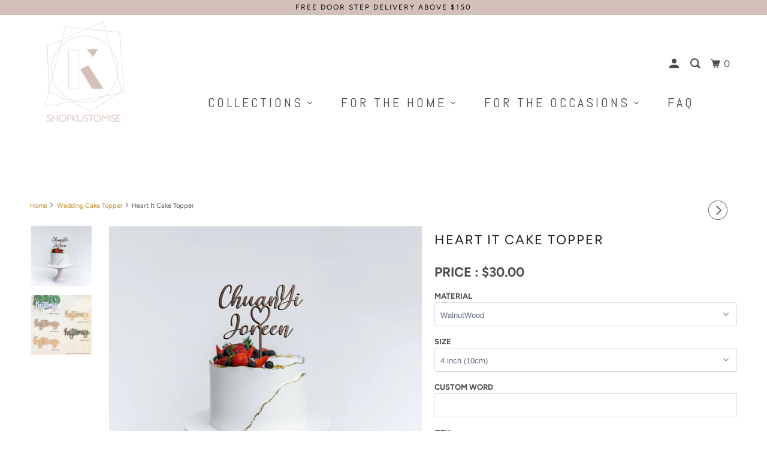

--- FILE ---
content_type: text/html; charset=utf-8
request_url: https://shopkustomise.com/collections/weddingcaketopper/products/heart-it-cake-topper
body_size: 27466
content:
<!DOCTYPE html>
<!--[if lt IE 7 ]><html class="ie ie6" lang="en"> <![endif]-->
<!--[if IE 7 ]><html class="ie ie7" lang="en"> <![endif]-->
<!--[if IE 8 ]><html class="ie ie8" lang="en"> <![endif]-->
<!--[if IE 9 ]><html class="ie ie9" lang="en"> <![endif]-->
<!--[if (gte IE 10)|!(IE)]><!--><html lang="en"> <!--<![endif]-->
  <head>
    <!-- Google tag (gtag.js) -->
<script async src="https://www.googletagmanager.com/gtag/js?id=G-DC8DC5MNHG"></script>
<script>
  window.dataLayer = window.dataLayer || [];
  function gtag(){dataLayer.push(arguments);}
  gtag('js', new Date());

  gtag('config', 'G-DC8DC5MNHG');
</script>
    <meta charset="utf-8">
    <meta http-equiv="cleartype" content="on">
    <meta name="robots" content="index,follow">

    
    <title>Heart It Cake Topper - SHOPKUSTOMISE</title>

    <meta name="facebook-domain-verification" content="gn3mk8fnfdjfy9dhs9521a6pbhv7h3" />
    
    
      <meta name="description" content="Celebrate in style with our cake toppers. Choose from our designs and customise them with your words.  Crafted &amp;amp; Made in Singapore Customised for occasions Designed, laser cut or even engraved with our font styles using the best material.  Simply fill in the fields below to complete your customisation.  Upon a comp" />
    

    

<meta name="author" content="SHOPKUSTOMISE">
<meta property="og:url" content="https://shopkustomise.com/products/heart-it-cake-topper">
<meta property="og:site_name" content="SHOPKUSTOMISE">



  <meta property="og:type" content="product">
  <meta property="og:title" content="Heart It Cake Topper">
  
    
      <meta property="og:image" content="https://shopkustomise.com/cdn/shop/products/HeartitCakeTopper_600x.jpg?v=1595147448">
      <meta property="og:image:secure_url" content="https://shopkustomise.com/cdn/shop/products/HeartitCakeTopper_600x.jpg?v=1595147448">
      
      <meta property="og:image:width" content="1000">
      <meta property="og:image:height" content="1000">
      <meta property="og:image:alt" content="CakeTopper">
    
      <meta property="og:image" content="https://shopkustomise.com/cdn/shop/products/Material-01_eba25e68-b539-4487-8c17-d20994534fc1_600x.jpg?v=1595147432">
      <meta property="og:image:secure_url" content="https://shopkustomise.com/cdn/shop/products/Material-01_eba25e68-b539-4487-8c17-d20994534fc1_600x.jpg?v=1595147432">
      
      <meta property="og:image:width" content="2084">
      <meta property="og:image:height" content="2084">
      <meta property="og:image:alt" content="Material Board">
    
  
  <meta property="product:price:amount" content="30.00">
  <meta property="product:price:currency" content="SGD">



  <meta property="og:description" content="Celebrate in style with our cake toppers. Choose from our designs and customise them with your words.  Crafted &amp;amp; Made in Singapore Customised for occasions Designed, laser cut or even engraved with our font styles using the best material.  Simply fill in the fields below to complete your customisation.  Upon a comp">




<meta name="twitter:card" content="summary">

  <meta name="twitter:title" content="Heart It Cake Topper">
  <meta name="twitter:description" content="Celebrate in style with our cake toppers. Choose from our designs and customise them with your words. 
Crafted &amp;amp; Made in Singapore
Customised for occasions
Designed, laser cut or even engraved with our font styles using the best material. 
Simply fill in the fields below to complete your customisation. 
Upon a complete transaction, we will revert with design artwork with your custom text for approval. Fabrication Lead Time 1 ~ 1.5weeks after artwork approval
*All wood products are made of veneer woodDo allow slight variation in wood tones &amp;amp; grains 
Drop us a chat, if you have any questions. ">
  <meta name="twitter:image" content="https://shopkustomise.com/cdn/shop/products/HeartitCakeTopper_240x.jpg?v=1595147448">
  <meta name="twitter:image:width" content="240">
  <meta name="twitter:image:height" content="240">
  <meta name="twitter:image:alt" content="CakeTopper">



    
    
      <link rel="next" href="/collections/weddingcaketopper/products/leaves-cake-topper">
    

    <!-- Mobile Specific Metas -->
    <meta name="HandheldFriendly" content="True">
    <meta name="MobileOptimized" content="320">
    <meta name="viewport" content="width=device-width,initial-scale=1">
    <meta name="theme-color" content="#ffffff">

    <!-- Stylesheet for mmenu plugin -->
    <link href="//shopkustomise.com/cdn/shop/t/3/assets/mmenu-styles.scss?v=106496102027375579581571978784" rel="stylesheet" type="text/css" media="all" />

    <!-- Stylesheets for Parallax 3.6.4 -->
    <link href="//shopkustomise.com/cdn/shop/t/3/assets/styles.scss.css?v=121980344989226225761762861049" rel="stylesheet" type="text/css" media="all" />
    <link href="//shopkustomise.com/cdn/shop/t/3/assets/custom.css?v=86473364743494941631763370058" rel="stylesheet" type="text/css" media="all" />

    
      <link rel="shortcut icon" type="image/x-icon" href="//shopkustomise.com/cdn/shop/files/sq-logo_180x180.png?v=1614726292">
      <link rel="apple-touch-icon" href="//shopkustomise.com/cdn/shop/files/sq-logo_180x180.png?v=1614726292"/>
      <link rel="apple-touch-icon" sizes="72x72" href="//shopkustomise.com/cdn/shop/files/sq-logo_72x72.png?v=1614726292"/>
      <link rel="apple-touch-icon" sizes="114x114" href="//shopkustomise.com/cdn/shop/files/sq-logo_114x114.png?v=1614726292"/>
      <link rel="apple-touch-icon" sizes="180x180" href="//shopkustomise.com/cdn/shop/files/sq-logo_180x180.png?v=1614726292"/>
      <link rel="apple-touch-icon" sizes="228x228" href="//shopkustomise.com/cdn/shop/files/sq-logo_228x228.png?v=1614726292"/>
    

    <link rel="canonical" href="https://shopkustomise.com/products/heart-it-cake-topper" />
    


    

    

    <script src="//shopkustomise.com/cdn/shop/t/3/assets/app.js?v=127672454843115759111728357136" type="text/javascript"></script>
    <script src="//shopkustomise.com/cdn/shop/t/3/assets/custom.js?v=167047185332344877191574424656" type="text/javascript"></script>

    <!--[if lte IE 8]>
      <link href="//shopkustomise.com/cdn/shop/t/3/assets/ie.css?v=1024305471161636101571978795" rel="stylesheet" type="text/css" media="all" />
      <script src="//shopkustomise.com/cdn/shop/t/3/assets/skrollr.ie.js?v=116292453382836155221571978786" type="text/javascript"></script>
    <![endif]-->

    <!-- "snippets/buddha-megamenu.liquid" was not rendered, the associated app was uninstalled -->
  <script>window.performance && window.performance.mark && window.performance.mark('shopify.content_for_header.start');</script><meta name="google-site-verification" content="tBIHHib9ZnqU9NImU33-526Hv_7rp_2uR7FeB4496ZA">
<meta id="shopify-digital-wallet" name="shopify-digital-wallet" content="/27777007669/digital_wallets/dialog">
<meta name="shopify-checkout-api-token" content="b94088e499cd10afbd9d0b9132bfa6f1">
<link rel="alternate" type="application/json+oembed" href="https://shopkustomise.com/products/heart-it-cake-topper.oembed">
<script async="async" src="/checkouts/internal/preloads.js?locale=en-SG"></script>
<link rel="preconnect" href="https://shop.app" crossorigin="anonymous">
<script async="async" src="https://shop.app/checkouts/internal/preloads.js?locale=en-SG&shop_id=27777007669" crossorigin="anonymous"></script>
<script id="apple-pay-shop-capabilities" type="application/json">{"shopId":27777007669,"countryCode":"SG","currencyCode":"SGD","merchantCapabilities":["supports3DS"],"merchantId":"gid:\/\/shopify\/Shop\/27777007669","merchantName":"SHOPKUSTOMISE","requiredBillingContactFields":["postalAddress","email","phone"],"requiredShippingContactFields":["postalAddress","email","phone"],"shippingType":"shipping","supportedNetworks":["visa","masterCard","amex"],"total":{"type":"pending","label":"SHOPKUSTOMISE","amount":"1.00"},"shopifyPaymentsEnabled":true,"supportsSubscriptions":true}</script>
<script id="shopify-features" type="application/json">{"accessToken":"b94088e499cd10afbd9d0b9132bfa6f1","betas":["rich-media-storefront-analytics"],"domain":"shopkustomise.com","predictiveSearch":true,"shopId":27777007669,"locale":"en"}</script>
<script>var Shopify = Shopify || {};
Shopify.shop = "kustomise91.myshopify.com";
Shopify.locale = "en";
Shopify.currency = {"active":"SGD","rate":"1.0"};
Shopify.country = "SG";
Shopify.theme = {"name":"Kustom Parallax","id":78536474677,"schema_name":"Parallax","schema_version":"3.6.4","theme_store_id":null,"role":"main"};
Shopify.theme.handle = "null";
Shopify.theme.style = {"id":null,"handle":null};
Shopify.cdnHost = "shopkustomise.com/cdn";
Shopify.routes = Shopify.routes || {};
Shopify.routes.root = "/";</script>
<script type="module">!function(o){(o.Shopify=o.Shopify||{}).modules=!0}(window);</script>
<script>!function(o){function n(){var o=[];function n(){o.push(Array.prototype.slice.apply(arguments))}return n.q=o,n}var t=o.Shopify=o.Shopify||{};t.loadFeatures=n(),t.autoloadFeatures=n()}(window);</script>
<script>
  window.ShopifyPay = window.ShopifyPay || {};
  window.ShopifyPay.apiHost = "shop.app\/pay";
  window.ShopifyPay.redirectState = null;
</script>
<script id="shop-js-analytics" type="application/json">{"pageType":"product"}</script>
<script defer="defer" async type="module" src="//shopkustomise.com/cdn/shopifycloud/shop-js/modules/v2/client.init-shop-cart-sync_D0dqhulL.en.esm.js"></script>
<script defer="defer" async type="module" src="//shopkustomise.com/cdn/shopifycloud/shop-js/modules/v2/chunk.common_CpVO7qML.esm.js"></script>
<script type="module">
  await import("//shopkustomise.com/cdn/shopifycloud/shop-js/modules/v2/client.init-shop-cart-sync_D0dqhulL.en.esm.js");
await import("//shopkustomise.com/cdn/shopifycloud/shop-js/modules/v2/chunk.common_CpVO7qML.esm.js");

  window.Shopify.SignInWithShop?.initShopCartSync?.({"fedCMEnabled":true,"windoidEnabled":true});

</script>
<script>
  window.Shopify = window.Shopify || {};
  if (!window.Shopify.featureAssets) window.Shopify.featureAssets = {};
  window.Shopify.featureAssets['shop-js'] = {"shop-cart-sync":["modules/v2/client.shop-cart-sync_D9bwt38V.en.esm.js","modules/v2/chunk.common_CpVO7qML.esm.js"],"init-fed-cm":["modules/v2/client.init-fed-cm_BJ8NPuHe.en.esm.js","modules/v2/chunk.common_CpVO7qML.esm.js"],"init-shop-email-lookup-coordinator":["modules/v2/client.init-shop-email-lookup-coordinator_pVrP2-kG.en.esm.js","modules/v2/chunk.common_CpVO7qML.esm.js"],"shop-cash-offers":["modules/v2/client.shop-cash-offers_CNh7FWN-.en.esm.js","modules/v2/chunk.common_CpVO7qML.esm.js","modules/v2/chunk.modal_DKF6x0Jh.esm.js"],"init-shop-cart-sync":["modules/v2/client.init-shop-cart-sync_D0dqhulL.en.esm.js","modules/v2/chunk.common_CpVO7qML.esm.js"],"init-windoid":["modules/v2/client.init-windoid_DaoAelzT.en.esm.js","modules/v2/chunk.common_CpVO7qML.esm.js"],"shop-toast-manager":["modules/v2/client.shop-toast-manager_1DND8Tac.en.esm.js","modules/v2/chunk.common_CpVO7qML.esm.js"],"pay-button":["modules/v2/client.pay-button_CFeQi1r6.en.esm.js","modules/v2/chunk.common_CpVO7qML.esm.js"],"shop-button":["modules/v2/client.shop-button_Ca94MDdQ.en.esm.js","modules/v2/chunk.common_CpVO7qML.esm.js"],"shop-login-button":["modules/v2/client.shop-login-button_DPYNfp1Z.en.esm.js","modules/v2/chunk.common_CpVO7qML.esm.js","modules/v2/chunk.modal_DKF6x0Jh.esm.js"],"avatar":["modules/v2/client.avatar_BTnouDA3.en.esm.js"],"shop-follow-button":["modules/v2/client.shop-follow-button_BMKh4nJE.en.esm.js","modules/v2/chunk.common_CpVO7qML.esm.js","modules/v2/chunk.modal_DKF6x0Jh.esm.js"],"init-customer-accounts-sign-up":["modules/v2/client.init-customer-accounts-sign-up_CJXi5kRN.en.esm.js","modules/v2/client.shop-login-button_DPYNfp1Z.en.esm.js","modules/v2/chunk.common_CpVO7qML.esm.js","modules/v2/chunk.modal_DKF6x0Jh.esm.js"],"init-shop-for-new-customer-accounts":["modules/v2/client.init-shop-for-new-customer-accounts_BoBxkgWu.en.esm.js","modules/v2/client.shop-login-button_DPYNfp1Z.en.esm.js","modules/v2/chunk.common_CpVO7qML.esm.js","modules/v2/chunk.modal_DKF6x0Jh.esm.js"],"init-customer-accounts":["modules/v2/client.init-customer-accounts_DCuDTzpR.en.esm.js","modules/v2/client.shop-login-button_DPYNfp1Z.en.esm.js","modules/v2/chunk.common_CpVO7qML.esm.js","modules/v2/chunk.modal_DKF6x0Jh.esm.js"],"checkout-modal":["modules/v2/client.checkout-modal_U_3e4VxF.en.esm.js","modules/v2/chunk.common_CpVO7qML.esm.js","modules/v2/chunk.modal_DKF6x0Jh.esm.js"],"lead-capture":["modules/v2/client.lead-capture_DEgn0Z8u.en.esm.js","modules/v2/chunk.common_CpVO7qML.esm.js","modules/v2/chunk.modal_DKF6x0Jh.esm.js"],"shop-login":["modules/v2/client.shop-login_CoM5QKZ_.en.esm.js","modules/v2/chunk.common_CpVO7qML.esm.js","modules/v2/chunk.modal_DKF6x0Jh.esm.js"],"payment-terms":["modules/v2/client.payment-terms_BmrqWn8r.en.esm.js","modules/v2/chunk.common_CpVO7qML.esm.js","modules/v2/chunk.modal_DKF6x0Jh.esm.js"]};
</script>
<script>(function() {
  var isLoaded = false;
  function asyncLoad() {
    if (isLoaded) return;
    isLoaded = true;
    var urls = ["https:\/\/cdn.shopify.com\/s\/files\/1\/0683\/1371\/0892\/files\/splmn-shopify-prod-August-31.min.js?v=1693985059\u0026shop=kustomise91.myshopify.com","\/\/d1liekpayvooaz.cloudfront.net\/apps\/customizery\/customizery.js?shop=kustomise91.myshopify.com","\/\/d1liekpayvooaz.cloudfront.net\/apps\/uploadery\/uploadery.js?shop=kustomise91.myshopify.com","https:\/\/instafeed.nfcube.com\/cdn\/af471974ef26300aab5d602c7ed6cc77.js?shop=kustomise91.myshopify.com","https:\/\/shy.elfsight.com\/p\/platform.js?shop=kustomise91.myshopify.com"];
    for (var i = 0; i < urls.length; i++) {
      var s = document.createElement('script');
      s.type = 'text/javascript';
      s.async = true;
      s.src = urls[i];
      var x = document.getElementsByTagName('script')[0];
      x.parentNode.insertBefore(s, x);
    }
  };
  if(window.attachEvent) {
    window.attachEvent('onload', asyncLoad);
  } else {
    window.addEventListener('load', asyncLoad, false);
  }
})();</script>
<script id="__st">var __st={"a":27777007669,"offset":28800,"reqid":"d6d05200-d0dc-42ae-8fcd-a223cd9e624f-1764247644","pageurl":"shopkustomise.com\/collections\/weddingcaketopper\/products\/heart-it-cake-topper","u":"660d064f270e","p":"product","rtyp":"product","rid":4628275134517};</script>
<script>window.ShopifyPaypalV4VisibilityTracking = true;</script>
<script id="captcha-bootstrap">!function(){'use strict';const t='contact',e='account',n='new_comment',o=[[t,t],['blogs',n],['comments',n],[t,'customer']],c=[[e,'customer_login'],[e,'guest_login'],[e,'recover_customer_password'],[e,'create_customer']],r=t=>t.map((([t,e])=>`form[action*='/${t}']:not([data-nocaptcha='true']) input[name='form_type'][value='${e}']`)).join(','),a=t=>()=>t?[...document.querySelectorAll(t)].map((t=>t.form)):[];function s(){const t=[...o],e=r(t);return a(e)}const i='password',u='form_key',d=['recaptcha-v3-token','g-recaptcha-response','h-captcha-response',i],f=()=>{try{return window.sessionStorage}catch{return}},m='__shopify_v',_=t=>t.elements[u];function p(t,e,n=!1){try{const o=window.sessionStorage,c=JSON.parse(o.getItem(e)),{data:r}=function(t){const{data:e,action:n}=t;return t[m]||n?{data:e,action:n}:{data:t,action:n}}(c);for(const[e,n]of Object.entries(r))t.elements[e]&&(t.elements[e].value=n);n&&o.removeItem(e)}catch(o){console.error('form repopulation failed',{error:o})}}const l='form_type',E='cptcha';function T(t){t.dataset[E]=!0}const w=window,h=w.document,L='Shopify',v='ce_forms',y='captcha';let A=!1;((t,e)=>{const n=(g='f06e6c50-85a8-45c8-87d0-21a2b65856fe',I='https://cdn.shopify.com/shopifycloud/storefront-forms-hcaptcha/ce_storefront_forms_captcha_hcaptcha.v1.5.2.iife.js',D={infoText:'Protected by hCaptcha',privacyText:'Privacy',termsText:'Terms'},(t,e,n)=>{const o=w[L][v],c=o.bindForm;if(c)return c(t,g,e,D).then(n);var r;o.q.push([[t,g,e,D],n]),r=I,A||(h.body.append(Object.assign(h.createElement('script'),{id:'captcha-provider',async:!0,src:r})),A=!0)});var g,I,D;w[L]=w[L]||{},w[L][v]=w[L][v]||{},w[L][v].q=[],w[L][y]=w[L][y]||{},w[L][y].protect=function(t,e){n(t,void 0,e),T(t)},Object.freeze(w[L][y]),function(t,e,n,w,h,L){const[v,y,A,g]=function(t,e,n){const i=e?o:[],u=t?c:[],d=[...i,...u],f=r(d),m=r(i),_=r(d.filter((([t,e])=>n.includes(e))));return[a(f),a(m),a(_),s()]}(w,h,L),I=t=>{const e=t.target;return e instanceof HTMLFormElement?e:e&&e.form},D=t=>v().includes(t);t.addEventListener('submit',(t=>{const e=I(t);if(!e)return;const n=D(e)&&!e.dataset.hcaptchaBound&&!e.dataset.recaptchaBound,o=_(e),c=g().includes(e)&&(!o||!o.value);(n||c)&&t.preventDefault(),c&&!n&&(function(t){try{if(!f())return;!function(t){const e=f();if(!e)return;const n=_(t);if(!n)return;const o=n.value;o&&e.removeItem(o)}(t);const e=Array.from(Array(32),(()=>Math.random().toString(36)[2])).join('');!function(t,e){_(t)||t.append(Object.assign(document.createElement('input'),{type:'hidden',name:u})),t.elements[u].value=e}(t,e),function(t,e){const n=f();if(!n)return;const o=[...t.querySelectorAll(`input[type='${i}']`)].map((({name:t})=>t)),c=[...d,...o],r={};for(const[a,s]of new FormData(t).entries())c.includes(a)||(r[a]=s);n.setItem(e,JSON.stringify({[m]:1,action:t.action,data:r}))}(t,e)}catch(e){console.error('failed to persist form',e)}}(e),e.submit())}));const S=(t,e)=>{t&&!t.dataset[E]&&(n(t,e.some((e=>e===t))),T(t))};for(const o of['focusin','change'])t.addEventListener(o,(t=>{const e=I(t);D(e)&&S(e,y())}));const B=e.get('form_key'),M=e.get(l),P=B&&M;t.addEventListener('DOMContentLoaded',(()=>{const t=y();if(P)for(const e of t)e.elements[l].value===M&&p(e,B);[...new Set([...A(),...v().filter((t=>'true'===t.dataset.shopifyCaptcha))])].forEach((e=>S(e,t)))}))}(h,new URLSearchParams(w.location.search),n,t,e,['guest_login'])})(!0,!0)}();</script>
<script integrity="sha256-52AcMU7V7pcBOXWImdc/TAGTFKeNjmkeM1Pvks/DTgc=" data-source-attribution="shopify.loadfeatures" defer="defer" src="//shopkustomise.com/cdn/shopifycloud/storefront/assets/storefront/load_feature-81c60534.js" crossorigin="anonymous"></script>
<script crossorigin="anonymous" defer="defer" src="//shopkustomise.com/cdn/shopifycloud/storefront/assets/shopify_pay/storefront-65b4c6d7.js?v=20250812"></script>
<script data-source-attribution="shopify.dynamic_checkout.dynamic.init">var Shopify=Shopify||{};Shopify.PaymentButton=Shopify.PaymentButton||{isStorefrontPortableWallets:!0,init:function(){window.Shopify.PaymentButton.init=function(){};var t=document.createElement("script");t.src="https://shopkustomise.com/cdn/shopifycloud/portable-wallets/latest/portable-wallets.en.js",t.type="module",document.head.appendChild(t)}};
</script>
<script data-source-attribution="shopify.dynamic_checkout.buyer_consent">
  function portableWalletsHideBuyerConsent(e){var t=document.getElementById("shopify-buyer-consent"),n=document.getElementById("shopify-subscription-policy-button");t&&n&&(t.classList.add("hidden"),t.setAttribute("aria-hidden","true"),n.removeEventListener("click",e))}function portableWalletsShowBuyerConsent(e){var t=document.getElementById("shopify-buyer-consent"),n=document.getElementById("shopify-subscription-policy-button");t&&n&&(t.classList.remove("hidden"),t.removeAttribute("aria-hidden"),n.addEventListener("click",e))}window.Shopify?.PaymentButton&&(window.Shopify.PaymentButton.hideBuyerConsent=portableWalletsHideBuyerConsent,window.Shopify.PaymentButton.showBuyerConsent=portableWalletsShowBuyerConsent);
</script>
<script data-source-attribution="shopify.dynamic_checkout.cart.bootstrap">document.addEventListener("DOMContentLoaded",(function(){function t(){return document.querySelector("shopify-accelerated-checkout-cart, shopify-accelerated-checkout")}if(t())Shopify.PaymentButton.init();else{new MutationObserver((function(e,n){t()&&(Shopify.PaymentButton.init(),n.disconnect())})).observe(document.body,{childList:!0,subtree:!0})}}));
</script>
<link id="shopify-accelerated-checkout-styles" rel="stylesheet" media="screen" href="https://shopkustomise.com/cdn/shopifycloud/portable-wallets/latest/accelerated-checkout-backwards-compat.css" crossorigin="anonymous">
<style id="shopify-accelerated-checkout-cart">
        #shopify-buyer-consent {
  margin-top: 1em;
  display: inline-block;
  width: 100%;
}

#shopify-buyer-consent.hidden {
  display: none;
}

#shopify-subscription-policy-button {
  background: none;
  border: none;
  padding: 0;
  text-decoration: underline;
  font-size: inherit;
  cursor: pointer;
}

#shopify-subscription-policy-button::before {
  box-shadow: none;
}

      </style>

<script>window.performance && window.performance.mark && window.performance.mark('shopify.content_for_header.end');</script><noscript>
      <style>

        .slides > li:first-child { display: block; }
        .image__fallback {
          width: 100vw;
          display: block !important;
          max-width: 100vw !important;
          margin-bottom: 0;
        }
        .image__fallback + .hsContainer__image {
          display: none !important;
        }
        .hsContainer {
          height: auto !important;
        }
        .no-js-only {
          display: inherit !important;
        }
        .icon-cart.cart-button {
          display: none;
        }
        .lazyload,
        .cart_page_image img {
          opacity: 1;
          -webkit-filter: blur(0);
          filter: blur(0);
        }
        .bcg .hsContent {
          background-color: transparent;
        }
        .animate_right,
        .animate_left,
        .animate_up,
        .animate_down {
          opacity: 1;
        }
        .flexslider .slides>li {
          display: block;
        }
        .product_section .product_form {
          opacity: 1;
        }
        .multi_select,
        form .select {
          display: block !important;
        }
        .swatch_options {
          display: none;
        }
      </style>
    </noscript>
     

  <script src="https://code.jquery.com/ui/1.12.1/jquery-ui.js"></script>   
  <script>
  $( function() {
    $( "#accordion" ).accordion({collapsible: true, active : false,heightStyle: 'content'});    
  } );
  </script>
    
    
  <!-- "snippets/hulkcode_common.liquid" was not rendered, the associated app was uninstalled --><script src='https://volumediscount.hulkapps.com/hulkcode.js' defer='defer'></script>
  




  

<link href="https://monorail-edge.shopifysvc.com" rel="dns-prefetch">
<script>(function(){if ("sendBeacon" in navigator && "performance" in window) {try {var session_token_from_headers = performance.getEntriesByType('navigation')[0].serverTiming.find(x => x.name == '_s').description;} catch {var session_token_from_headers = undefined;}var session_cookie_matches = document.cookie.match(/_shopify_s=([^;]*)/);var session_token_from_cookie = session_cookie_matches && session_cookie_matches.length === 2 ? session_cookie_matches[1] : "";var session_token = session_token_from_headers || session_token_from_cookie || "";function handle_abandonment_event(e) {var entries = performance.getEntries().filter(function(entry) {return /monorail-edge.shopifysvc.com/.test(entry.name);});if (!window.abandonment_tracked && entries.length === 0) {window.abandonment_tracked = true;var currentMs = Date.now();var navigation_start = performance.timing.navigationStart;var payload = {shop_id: 27777007669,url: window.location.href,navigation_start,duration: currentMs - navigation_start,session_token,page_type: "product"};window.navigator.sendBeacon("https://monorail-edge.shopifysvc.com/v1/produce", JSON.stringify({schema_id: "online_store_buyer_site_abandonment/1.1",payload: payload,metadata: {event_created_at_ms: currentMs,event_sent_at_ms: currentMs}}));}}window.addEventListener('pagehide', handle_abandonment_event);}}());</script>
<script id="web-pixels-manager-setup">(function e(e,d,r,n,o){if(void 0===o&&(o={}),!Boolean(null===(a=null===(i=window.Shopify)||void 0===i?void 0:i.analytics)||void 0===a?void 0:a.replayQueue)){var i,a;window.Shopify=window.Shopify||{};var t=window.Shopify;t.analytics=t.analytics||{};var s=t.analytics;s.replayQueue=[],s.publish=function(e,d,r){return s.replayQueue.push([e,d,r]),!0};try{self.performance.mark("wpm:start")}catch(e){}var l=function(){var e={modern:/Edge?\/(1{2}[4-9]|1[2-9]\d|[2-9]\d{2}|\d{4,})\.\d+(\.\d+|)|Firefox\/(1{2}[4-9]|1[2-9]\d|[2-9]\d{2}|\d{4,})\.\d+(\.\d+|)|Chrom(ium|e)\/(9{2}|\d{3,})\.\d+(\.\d+|)|(Maci|X1{2}).+ Version\/(15\.\d+|(1[6-9]|[2-9]\d|\d{3,})\.\d+)([,.]\d+|)( \(\w+\)|)( Mobile\/\w+|) Safari\/|Chrome.+OPR\/(9{2}|\d{3,})\.\d+\.\d+|(CPU[ +]OS|iPhone[ +]OS|CPU[ +]iPhone|CPU IPhone OS|CPU iPad OS)[ +]+(15[._]\d+|(1[6-9]|[2-9]\d|\d{3,})[._]\d+)([._]\d+|)|Android:?[ /-](13[3-9]|1[4-9]\d|[2-9]\d{2}|\d{4,})(\.\d+|)(\.\d+|)|Android.+Firefox\/(13[5-9]|1[4-9]\d|[2-9]\d{2}|\d{4,})\.\d+(\.\d+|)|Android.+Chrom(ium|e)\/(13[3-9]|1[4-9]\d|[2-9]\d{2}|\d{4,})\.\d+(\.\d+|)|SamsungBrowser\/([2-9]\d|\d{3,})\.\d+/,legacy:/Edge?\/(1[6-9]|[2-9]\d|\d{3,})\.\d+(\.\d+|)|Firefox\/(5[4-9]|[6-9]\d|\d{3,})\.\d+(\.\d+|)|Chrom(ium|e)\/(5[1-9]|[6-9]\d|\d{3,})\.\d+(\.\d+|)([\d.]+$|.*Safari\/(?![\d.]+ Edge\/[\d.]+$))|(Maci|X1{2}).+ Version\/(10\.\d+|(1[1-9]|[2-9]\d|\d{3,})\.\d+)([,.]\d+|)( \(\w+\)|)( Mobile\/\w+|) Safari\/|Chrome.+OPR\/(3[89]|[4-9]\d|\d{3,})\.\d+\.\d+|(CPU[ +]OS|iPhone[ +]OS|CPU[ +]iPhone|CPU IPhone OS|CPU iPad OS)[ +]+(10[._]\d+|(1[1-9]|[2-9]\d|\d{3,})[._]\d+)([._]\d+|)|Android:?[ /-](13[3-9]|1[4-9]\d|[2-9]\d{2}|\d{4,})(\.\d+|)(\.\d+|)|Mobile Safari.+OPR\/([89]\d|\d{3,})\.\d+\.\d+|Android.+Firefox\/(13[5-9]|1[4-9]\d|[2-9]\d{2}|\d{4,})\.\d+(\.\d+|)|Android.+Chrom(ium|e)\/(13[3-9]|1[4-9]\d|[2-9]\d{2}|\d{4,})\.\d+(\.\d+|)|Android.+(UC? ?Browser|UCWEB|U3)[ /]?(15\.([5-9]|\d{2,})|(1[6-9]|[2-9]\d|\d{3,})\.\d+)\.\d+|SamsungBrowser\/(5\.\d+|([6-9]|\d{2,})\.\d+)|Android.+MQ{2}Browser\/(14(\.(9|\d{2,})|)|(1[5-9]|[2-9]\d|\d{3,})(\.\d+|))(\.\d+|)|K[Aa][Ii]OS\/(3\.\d+|([4-9]|\d{2,})\.\d+)(\.\d+|)/},d=e.modern,r=e.legacy,n=navigator.userAgent;return n.match(d)?"modern":n.match(r)?"legacy":"unknown"}(),u="modern"===l?"modern":"legacy",c=(null!=n?n:{modern:"",legacy:""})[u],f=function(e){return[e.baseUrl,"/wpm","/b",e.hashVersion,"modern"===e.buildTarget?"m":"l",".js"].join("")}({baseUrl:d,hashVersion:r,buildTarget:u}),m=function(e){var d=e.version,r=e.bundleTarget,n=e.surface,o=e.pageUrl,i=e.monorailEndpoint;return{emit:function(e){var a=e.status,t=e.errorMsg,s=(new Date).getTime(),l=JSON.stringify({metadata:{event_sent_at_ms:s},events:[{schema_id:"web_pixels_manager_load/3.1",payload:{version:d,bundle_target:r,page_url:o,status:a,surface:n,error_msg:t},metadata:{event_created_at_ms:s}}]});if(!i)return console&&console.warn&&console.warn("[Web Pixels Manager] No Monorail endpoint provided, skipping logging."),!1;try{return self.navigator.sendBeacon.bind(self.navigator)(i,l)}catch(e){}var u=new XMLHttpRequest;try{return u.open("POST",i,!0),u.setRequestHeader("Content-Type","text/plain"),u.send(l),!0}catch(e){return console&&console.warn&&console.warn("[Web Pixels Manager] Got an unhandled error while logging to Monorail."),!1}}}}({version:r,bundleTarget:l,surface:e.surface,pageUrl:self.location.href,monorailEndpoint:e.monorailEndpoint});try{o.browserTarget=l,function(e){var d=e.src,r=e.async,n=void 0===r||r,o=e.onload,i=e.onerror,a=e.sri,t=e.scriptDataAttributes,s=void 0===t?{}:t,l=document.createElement("script"),u=document.querySelector("head"),c=document.querySelector("body");if(l.async=n,l.src=d,a&&(l.integrity=a,l.crossOrigin="anonymous"),s)for(var f in s)if(Object.prototype.hasOwnProperty.call(s,f))try{l.dataset[f]=s[f]}catch(e){}if(o&&l.addEventListener("load",o),i&&l.addEventListener("error",i),u)u.appendChild(l);else{if(!c)throw new Error("Did not find a head or body element to append the script");c.appendChild(l)}}({src:f,async:!0,onload:function(){if(!function(){var e,d;return Boolean(null===(d=null===(e=window.Shopify)||void 0===e?void 0:e.analytics)||void 0===d?void 0:d.initialized)}()){var d=window.webPixelsManager.init(e)||void 0;if(d){var r=window.Shopify.analytics;r.replayQueue.forEach((function(e){var r=e[0],n=e[1],o=e[2];d.publishCustomEvent(r,n,o)})),r.replayQueue=[],r.publish=d.publishCustomEvent,r.visitor=d.visitor,r.initialized=!0}}},onerror:function(){return m.emit({status:"failed",errorMsg:"".concat(f," has failed to load")})},sri:function(e){var d=/^sha384-[A-Za-z0-9+/=]+$/;return"string"==typeof e&&d.test(e)}(c)?c:"",scriptDataAttributes:o}),m.emit({status:"loading"})}catch(e){m.emit({status:"failed",errorMsg:(null==e?void 0:e.message)||"Unknown error"})}}})({shopId: 27777007669,storefrontBaseUrl: "https://shopkustomise.com",extensionsBaseUrl: "https://extensions.shopifycdn.com/cdn/shopifycloud/web-pixels-manager",monorailEndpoint: "https://monorail-edge.shopifysvc.com/unstable/produce_batch",surface: "storefront-renderer",enabledBetaFlags: ["2dca8a86"],webPixelsConfigList: [{"id":"502956085","configuration":"{\"config\":\"{\\\"pixel_id\\\":\\\"G-DC8DC5MNHG\\\",\\\"target_country\\\":\\\"SG\\\",\\\"gtag_events\\\":[{\\\"type\\\":\\\"search\\\",\\\"action_label\\\":[\\\"G-DC8DC5MNHG\\\",\\\"AW-656863761\\\/r3rdCLDzsssBEJHkm7kC\\\"]},{\\\"type\\\":\\\"begin_checkout\\\",\\\"action_label\\\":[\\\"G-DC8DC5MNHG\\\",\\\"AW-656863761\\\/76Y4CK3zsssBEJHkm7kC\\\"]},{\\\"type\\\":\\\"view_item\\\",\\\"action_label\\\":[\\\"G-DC8DC5MNHG\\\",\\\"AW-656863761\\\/bb1QCKfzsssBEJHkm7kC\\\",\\\"MC-J0DK0HH31D\\\"]},{\\\"type\\\":\\\"purchase\\\",\\\"action_label\\\":[\\\"G-DC8DC5MNHG\\\",\\\"AW-656863761\\\/AJDcCKTzsssBEJHkm7kC\\\",\\\"MC-J0DK0HH31D\\\"]},{\\\"type\\\":\\\"page_view\\\",\\\"action_label\\\":[\\\"G-DC8DC5MNHG\\\",\\\"AW-656863761\\\/9uNMCKHzsssBEJHkm7kC\\\",\\\"MC-J0DK0HH31D\\\"]},{\\\"type\\\":\\\"add_payment_info\\\",\\\"action_label\\\":[\\\"G-DC8DC5MNHG\\\",\\\"AW-656863761\\\/4uXeCLPzsssBEJHkm7kC\\\"]},{\\\"type\\\":\\\"add_to_cart\\\",\\\"action_label\\\":[\\\"G-DC8DC5MNHG\\\",\\\"AW-656863761\\\/UxYICKrzsssBEJHkm7kC\\\"]}],\\\"enable_monitoring_mode\\\":false}\"}","eventPayloadVersion":"v1","runtimeContext":"OPEN","scriptVersion":"b2a88bafab3e21179ed38636efcd8a93","type":"APP","apiClientId":1780363,"privacyPurposes":[],"dataSharingAdjustments":{"protectedCustomerApprovalScopes":["read_customer_address","read_customer_email","read_customer_name","read_customer_personal_data","read_customer_phone"]}},{"id":"174620725","configuration":"{\"pixel_id\":\"497260767539842\",\"pixel_type\":\"facebook_pixel\",\"metaapp_system_user_token\":\"-\"}","eventPayloadVersion":"v1","runtimeContext":"OPEN","scriptVersion":"ca16bc87fe92b6042fbaa3acc2fbdaa6","type":"APP","apiClientId":2329312,"privacyPurposes":["ANALYTICS","MARKETING","SALE_OF_DATA"],"dataSharingAdjustments":{"protectedCustomerApprovalScopes":["read_customer_address","read_customer_email","read_customer_name","read_customer_personal_data","read_customer_phone"]}},{"id":"65339445","eventPayloadVersion":"v1","runtimeContext":"LAX","scriptVersion":"1","type":"CUSTOM","privacyPurposes":["MARKETING"],"name":"Meta pixel (migrated)"},{"id":"shopify-app-pixel","configuration":"{}","eventPayloadVersion":"v1","runtimeContext":"STRICT","scriptVersion":"0450","apiClientId":"shopify-pixel","type":"APP","privacyPurposes":["ANALYTICS","MARKETING"]},{"id":"shopify-custom-pixel","eventPayloadVersion":"v1","runtimeContext":"LAX","scriptVersion":"0450","apiClientId":"shopify-pixel","type":"CUSTOM","privacyPurposes":["ANALYTICS","MARKETING"]}],isMerchantRequest: false,initData: {"shop":{"name":"SHOPKUSTOMISE","paymentSettings":{"currencyCode":"SGD"},"myshopifyDomain":"kustomise91.myshopify.com","countryCode":"SG","storefrontUrl":"https:\/\/shopkustomise.com"},"customer":null,"cart":null,"checkout":null,"productVariants":[{"price":{"amount":30.0,"currencyCode":"SGD"},"product":{"title":"Heart It Cake Topper","vendor":"kustomise91","id":"4628275134517","untranslatedTitle":"Heart It Cake Topper","url":"\/products\/heart-it-cake-topper","type":""},"id":"32215639883829","image":{"src":"\/\/shopkustomise.com\/cdn\/shop\/products\/HeartitCakeTopper.jpg?v=1595147448"},"sku":null,"title":"WalnutWood \/ 4 inch (10cm)","untranslatedTitle":"WalnutWood \/ 4 inch (10cm)"},{"price":{"amount":35.0,"currencyCode":"SGD"},"product":{"title":"Heart It Cake Topper","vendor":"kustomise91","id":"4628275134517","untranslatedTitle":"Heart It Cake Topper","url":"\/products\/heart-it-cake-topper","type":""},"id":"32215639916597","image":{"src":"\/\/shopkustomise.com\/cdn\/shop\/products\/HeartitCakeTopper.jpg?v=1595147448"},"sku":null,"title":"WalnutWood \/ 6 inch (15cm)","untranslatedTitle":"WalnutWood \/ 6 inch (15cm)"},{"price":{"amount":40.0,"currencyCode":"SGD"},"product":{"title":"Heart It Cake Topper","vendor":"kustomise91","id":"4628275134517","untranslatedTitle":"Heart It Cake Topper","url":"\/products\/heart-it-cake-topper","type":""},"id":"32215639949365","image":{"src":"\/\/shopkustomise.com\/cdn\/shop\/products\/HeartitCakeTopper.jpg?v=1595147448"},"sku":null,"title":"WalnutWood \/ 8 inch (20cm)","untranslatedTitle":"WalnutWood \/ 8 inch (20cm)"},{"price":{"amount":30.0,"currencyCode":"SGD"},"product":{"title":"Heart It Cake Topper","vendor":"kustomise91","id":"4628275134517","untranslatedTitle":"Heart It Cake Topper","url":"\/products\/heart-it-cake-topper","type":""},"id":"32215639982133","image":{"src":"\/\/shopkustomise.com\/cdn\/shop\/products\/HeartitCakeTopper.jpg?v=1595147448"},"sku":null,"title":"Basswood \/ 4 inch (10cm)","untranslatedTitle":"Basswood \/ 4 inch (10cm)"},{"price":{"amount":35.0,"currencyCode":"SGD"},"product":{"title":"Heart It Cake Topper","vendor":"kustomise91","id":"4628275134517","untranslatedTitle":"Heart It Cake Topper","url":"\/products\/heart-it-cake-topper","type":""},"id":"32215640014901","image":{"src":"\/\/shopkustomise.com\/cdn\/shop\/products\/HeartitCakeTopper.jpg?v=1595147448"},"sku":null,"title":"Basswood \/ 6 inch (15cm)","untranslatedTitle":"Basswood \/ 6 inch (15cm)"},{"price":{"amount":40.0,"currencyCode":"SGD"},"product":{"title":"Heart It Cake Topper","vendor":"kustomise91","id":"4628275134517","untranslatedTitle":"Heart It Cake Topper","url":"\/products\/heart-it-cake-topper","type":""},"id":"32215640047669","image":{"src":"\/\/shopkustomise.com\/cdn\/shop\/products\/HeartitCakeTopper.jpg?v=1595147448"},"sku":null,"title":"Basswood \/ 8 inch (20cm)","untranslatedTitle":"Basswood \/ 8 inch (20cm)"},{"price":{"amount":30.0,"currencyCode":"SGD"},"product":{"title":"Heart It Cake Topper","vendor":"kustomise91","id":"4628275134517","untranslatedTitle":"Heart It Cake Topper","url":"\/products\/heart-it-cake-topper","type":""},"id":"32215640080437","image":{"src":"\/\/shopkustomise.com\/cdn\/shop\/products\/HeartitCakeTopper.jpg?v=1595147448"},"sku":null,"title":"White Acrylic \/ 4 inch (10cm)","untranslatedTitle":"White Acrylic \/ 4 inch (10cm)"},{"price":{"amount":35.0,"currencyCode":"SGD"},"product":{"title":"Heart It Cake Topper","vendor":"kustomise91","id":"4628275134517","untranslatedTitle":"Heart It Cake Topper","url":"\/products\/heart-it-cake-topper","type":""},"id":"32215640113205","image":{"src":"\/\/shopkustomise.com\/cdn\/shop\/products\/HeartitCakeTopper.jpg?v=1595147448"},"sku":null,"title":"White Acrylic \/ 6 inch (15cm)","untranslatedTitle":"White Acrylic \/ 6 inch (15cm)"},{"price":{"amount":40.0,"currencyCode":"SGD"},"product":{"title":"Heart It Cake Topper","vendor":"kustomise91","id":"4628275134517","untranslatedTitle":"Heart It Cake Topper","url":"\/products\/heart-it-cake-topper","type":""},"id":"32215640145973","image":{"src":"\/\/shopkustomise.com\/cdn\/shop\/products\/HeartitCakeTopper.jpg?v=1595147448"},"sku":null,"title":"White Acrylic \/ 8 inch (20cm)","untranslatedTitle":"White Acrylic \/ 8 inch (20cm)"},{"price":{"amount":30.0,"currencyCode":"SGD"},"product":{"title":"Heart It Cake Topper","vendor":"kustomise91","id":"4628275134517","untranslatedTitle":"Heart It Cake Topper","url":"\/products\/heart-it-cake-topper","type":""},"id":"32215640178741","image":{"src":"\/\/shopkustomise.com\/cdn\/shop\/products\/HeartitCakeTopper.jpg?v=1595147448"},"sku":null,"title":"Black Acrylic \/ 4 inch (10cm)","untranslatedTitle":"Black Acrylic \/ 4 inch (10cm)"},{"price":{"amount":35.0,"currencyCode":"SGD"},"product":{"title":"Heart It Cake Topper","vendor":"kustomise91","id":"4628275134517","untranslatedTitle":"Heart It Cake Topper","url":"\/products\/heart-it-cake-topper","type":""},"id":"32215640211509","image":{"src":"\/\/shopkustomise.com\/cdn\/shop\/products\/HeartitCakeTopper.jpg?v=1595147448"},"sku":null,"title":"Black Acrylic \/ 6 inch (15cm)","untranslatedTitle":"Black Acrylic \/ 6 inch (15cm)"},{"price":{"amount":40.0,"currencyCode":"SGD"},"product":{"title":"Heart It Cake Topper","vendor":"kustomise91","id":"4628275134517","untranslatedTitle":"Heart It Cake Topper","url":"\/products\/heart-it-cake-topper","type":""},"id":"32215640244277","image":{"src":"\/\/shopkustomise.com\/cdn\/shop\/products\/HeartitCakeTopper.jpg?v=1595147448"},"sku":null,"title":"Black Acrylic \/ 8 inch (20cm)","untranslatedTitle":"Black Acrylic \/ 8 inch (20cm)"},{"price":{"amount":30.0,"currencyCode":"SGD"},"product":{"title":"Heart It Cake Topper","vendor":"kustomise91","id":"4628275134517","untranslatedTitle":"Heart It Cake Topper","url":"\/products\/heart-it-cake-topper","type":""},"id":"32215640277045","image":{"src":"\/\/shopkustomise.com\/cdn\/shop\/products\/HeartitCakeTopper.jpg?v=1595147448"},"sku":null,"title":"Gold Mirror Acrylic \/ 4 inch (10cm)","untranslatedTitle":"Gold Mirror Acrylic \/ 4 inch (10cm)"},{"price":{"amount":35.0,"currencyCode":"SGD"},"product":{"title":"Heart It Cake Topper","vendor":"kustomise91","id":"4628275134517","untranslatedTitle":"Heart It Cake Topper","url":"\/products\/heart-it-cake-topper","type":""},"id":"32215640309813","image":{"src":"\/\/shopkustomise.com\/cdn\/shop\/products\/HeartitCakeTopper.jpg?v=1595147448"},"sku":null,"title":"Gold Mirror Acrylic \/ 6 inch (15cm)","untranslatedTitle":"Gold Mirror Acrylic \/ 6 inch (15cm)"},{"price":{"amount":40.0,"currencyCode":"SGD"},"product":{"title":"Heart It Cake Topper","vendor":"kustomise91","id":"4628275134517","untranslatedTitle":"Heart It Cake Topper","url":"\/products\/heart-it-cake-topper","type":""},"id":"32215640342581","image":{"src":"\/\/shopkustomise.com\/cdn\/shop\/products\/HeartitCakeTopper.jpg?v=1595147448"},"sku":null,"title":"Gold Mirror Acrylic \/ 8 inch (20cm)","untranslatedTitle":"Gold Mirror Acrylic \/ 8 inch (20cm)"}],"purchasingCompany":null},},"https://shopkustomise.com/cdn","ae1676cfwd2530674p4253c800m34e853cb",{"modern":"","legacy":""},{"shopId":"27777007669","storefrontBaseUrl":"https:\/\/shopkustomise.com","extensionBaseUrl":"https:\/\/extensions.shopifycdn.com\/cdn\/shopifycloud\/web-pixels-manager","surface":"storefront-renderer","enabledBetaFlags":"[\"2dca8a86\"]","isMerchantRequest":"false","hashVersion":"ae1676cfwd2530674p4253c800m34e853cb","publish":"custom","events":"[[\"page_viewed\",{}],[\"product_viewed\",{\"productVariant\":{\"price\":{\"amount\":30.0,\"currencyCode\":\"SGD\"},\"product\":{\"title\":\"Heart It Cake Topper\",\"vendor\":\"kustomise91\",\"id\":\"4628275134517\",\"untranslatedTitle\":\"Heart It Cake Topper\",\"url\":\"\/products\/heart-it-cake-topper\",\"type\":\"\"},\"id\":\"32215639883829\",\"image\":{\"src\":\"\/\/shopkustomise.com\/cdn\/shop\/products\/HeartitCakeTopper.jpg?v=1595147448\"},\"sku\":null,\"title\":\"WalnutWood \/ 4 inch (10cm)\",\"untranslatedTitle\":\"WalnutWood \/ 4 inch (10cm)\"}}]]"});</script><script>
  window.ShopifyAnalytics = window.ShopifyAnalytics || {};
  window.ShopifyAnalytics.meta = window.ShopifyAnalytics.meta || {};
  window.ShopifyAnalytics.meta.currency = 'SGD';
  var meta = {"product":{"id":4628275134517,"gid":"gid:\/\/shopify\/Product\/4628275134517","vendor":"kustomise91","type":"","variants":[{"id":32215639883829,"price":3000,"name":"Heart It Cake Topper - WalnutWood \/ 4 inch (10cm)","public_title":"WalnutWood \/ 4 inch (10cm)","sku":null},{"id":32215639916597,"price":3500,"name":"Heart It Cake Topper - WalnutWood \/ 6 inch (15cm)","public_title":"WalnutWood \/ 6 inch (15cm)","sku":null},{"id":32215639949365,"price":4000,"name":"Heart It Cake Topper - WalnutWood \/ 8 inch (20cm)","public_title":"WalnutWood \/ 8 inch (20cm)","sku":null},{"id":32215639982133,"price":3000,"name":"Heart It Cake Topper - Basswood \/ 4 inch (10cm)","public_title":"Basswood \/ 4 inch (10cm)","sku":null},{"id":32215640014901,"price":3500,"name":"Heart It Cake Topper - Basswood \/ 6 inch (15cm)","public_title":"Basswood \/ 6 inch (15cm)","sku":null},{"id":32215640047669,"price":4000,"name":"Heart It Cake Topper - Basswood \/ 8 inch (20cm)","public_title":"Basswood \/ 8 inch (20cm)","sku":null},{"id":32215640080437,"price":3000,"name":"Heart It Cake Topper - White Acrylic \/ 4 inch (10cm)","public_title":"White Acrylic \/ 4 inch (10cm)","sku":null},{"id":32215640113205,"price":3500,"name":"Heart It Cake Topper - White Acrylic \/ 6 inch (15cm)","public_title":"White Acrylic \/ 6 inch (15cm)","sku":null},{"id":32215640145973,"price":4000,"name":"Heart It Cake Topper - White Acrylic \/ 8 inch (20cm)","public_title":"White Acrylic \/ 8 inch (20cm)","sku":null},{"id":32215640178741,"price":3000,"name":"Heart It Cake Topper - Black Acrylic \/ 4 inch (10cm)","public_title":"Black Acrylic \/ 4 inch (10cm)","sku":null},{"id":32215640211509,"price":3500,"name":"Heart It Cake Topper - Black Acrylic \/ 6 inch (15cm)","public_title":"Black Acrylic \/ 6 inch (15cm)","sku":null},{"id":32215640244277,"price":4000,"name":"Heart It Cake Topper - Black Acrylic \/ 8 inch (20cm)","public_title":"Black Acrylic \/ 8 inch (20cm)","sku":null},{"id":32215640277045,"price":3000,"name":"Heart It Cake Topper - Gold Mirror Acrylic \/ 4 inch (10cm)","public_title":"Gold Mirror Acrylic \/ 4 inch (10cm)","sku":null},{"id":32215640309813,"price":3500,"name":"Heart It Cake Topper - Gold Mirror Acrylic \/ 6 inch (15cm)","public_title":"Gold Mirror Acrylic \/ 6 inch (15cm)","sku":null},{"id":32215640342581,"price":4000,"name":"Heart It Cake Topper - Gold Mirror Acrylic \/ 8 inch (20cm)","public_title":"Gold Mirror Acrylic \/ 8 inch (20cm)","sku":null}],"remote":false},"page":{"pageType":"product","resourceType":"product","resourceId":4628275134517}};
  for (var attr in meta) {
    window.ShopifyAnalytics.meta[attr] = meta[attr];
  }
</script>
<script class="analytics">
  (function () {
    var customDocumentWrite = function(content) {
      var jquery = null;

      if (window.jQuery) {
        jquery = window.jQuery;
      } else if (window.Checkout && window.Checkout.$) {
        jquery = window.Checkout.$;
      }

      if (jquery) {
        jquery('body').append(content);
      }
    };

    var hasLoggedConversion = function(token) {
      if (token) {
        return document.cookie.indexOf('loggedConversion=' + token) !== -1;
      }
      return false;
    }

    var setCookieIfConversion = function(token) {
      if (token) {
        var twoMonthsFromNow = new Date(Date.now());
        twoMonthsFromNow.setMonth(twoMonthsFromNow.getMonth() + 2);

        document.cookie = 'loggedConversion=' + token + '; expires=' + twoMonthsFromNow;
      }
    }

    var trekkie = window.ShopifyAnalytics.lib = window.trekkie = window.trekkie || [];
    if (trekkie.integrations) {
      return;
    }
    trekkie.methods = [
      'identify',
      'page',
      'ready',
      'track',
      'trackForm',
      'trackLink'
    ];
    trekkie.factory = function(method) {
      return function() {
        var args = Array.prototype.slice.call(arguments);
        args.unshift(method);
        trekkie.push(args);
        return trekkie;
      };
    };
    for (var i = 0; i < trekkie.methods.length; i++) {
      var key = trekkie.methods[i];
      trekkie[key] = trekkie.factory(key);
    }
    trekkie.load = function(config) {
      trekkie.config = config || {};
      trekkie.config.initialDocumentCookie = document.cookie;
      var first = document.getElementsByTagName('script')[0];
      var script = document.createElement('script');
      script.type = 'text/javascript';
      script.onerror = function(e) {
        var scriptFallback = document.createElement('script');
        scriptFallback.type = 'text/javascript';
        scriptFallback.onerror = function(error) {
                var Monorail = {
      produce: function produce(monorailDomain, schemaId, payload) {
        var currentMs = new Date().getTime();
        var event = {
          schema_id: schemaId,
          payload: payload,
          metadata: {
            event_created_at_ms: currentMs,
            event_sent_at_ms: currentMs
          }
        };
        return Monorail.sendRequest("https://" + monorailDomain + "/v1/produce", JSON.stringify(event));
      },
      sendRequest: function sendRequest(endpointUrl, payload) {
        // Try the sendBeacon API
        if (window && window.navigator && typeof window.navigator.sendBeacon === 'function' && typeof window.Blob === 'function' && !Monorail.isIos12()) {
          var blobData = new window.Blob([payload], {
            type: 'text/plain'
          });

          if (window.navigator.sendBeacon(endpointUrl, blobData)) {
            return true;
          } // sendBeacon was not successful

        } // XHR beacon

        var xhr = new XMLHttpRequest();

        try {
          xhr.open('POST', endpointUrl);
          xhr.setRequestHeader('Content-Type', 'text/plain');
          xhr.send(payload);
        } catch (e) {
          console.log(e);
        }

        return false;
      },
      isIos12: function isIos12() {
        return window.navigator.userAgent.lastIndexOf('iPhone; CPU iPhone OS 12_') !== -1 || window.navigator.userAgent.lastIndexOf('iPad; CPU OS 12_') !== -1;
      }
    };
    Monorail.produce('monorail-edge.shopifysvc.com',
      'trekkie_storefront_load_errors/1.1',
      {shop_id: 27777007669,
      theme_id: 78536474677,
      app_name: "storefront",
      context_url: window.location.href,
      source_url: "//shopkustomise.com/cdn/s/trekkie.storefront.3c703df509f0f96f3237c9daa54e2777acf1a1dd.min.js"});

        };
        scriptFallback.async = true;
        scriptFallback.src = '//shopkustomise.com/cdn/s/trekkie.storefront.3c703df509f0f96f3237c9daa54e2777acf1a1dd.min.js';
        first.parentNode.insertBefore(scriptFallback, first);
      };
      script.async = true;
      script.src = '//shopkustomise.com/cdn/s/trekkie.storefront.3c703df509f0f96f3237c9daa54e2777acf1a1dd.min.js';
      first.parentNode.insertBefore(script, first);
    };
    trekkie.load(
      {"Trekkie":{"appName":"storefront","development":false,"defaultAttributes":{"shopId":27777007669,"isMerchantRequest":null,"themeId":78536474677,"themeCityHash":"9441402693868199556","contentLanguage":"en","currency":"SGD","eventMetadataId":"ab44a6ec-0215-460d-b257-cea755bfdfc4"},"isServerSideCookieWritingEnabled":true,"monorailRegion":"shop_domain","enabledBetaFlags":["f0df213a"]},"Session Attribution":{},"S2S":{"facebookCapiEnabled":true,"source":"trekkie-storefront-renderer","apiClientId":580111}}
    );

    var loaded = false;
    trekkie.ready(function() {
      if (loaded) return;
      loaded = true;

      window.ShopifyAnalytics.lib = window.trekkie;

      var originalDocumentWrite = document.write;
      document.write = customDocumentWrite;
      try { window.ShopifyAnalytics.merchantGoogleAnalytics.call(this); } catch(error) {};
      document.write = originalDocumentWrite;

      window.ShopifyAnalytics.lib.page(null,{"pageType":"product","resourceType":"product","resourceId":4628275134517,"shopifyEmitted":true});

      var match = window.location.pathname.match(/checkouts\/(.+)\/(thank_you|post_purchase)/)
      var token = match? match[1]: undefined;
      if (!hasLoggedConversion(token)) {
        setCookieIfConversion(token);
        window.ShopifyAnalytics.lib.track("Viewed Product",{"currency":"SGD","variantId":32215639883829,"productId":4628275134517,"productGid":"gid:\/\/shopify\/Product\/4628275134517","name":"Heart It Cake Topper - WalnutWood \/ 4 inch (10cm)","price":"30.00","sku":null,"brand":"kustomise91","variant":"WalnutWood \/ 4 inch (10cm)","category":"","nonInteraction":true,"remote":false},undefined,undefined,{"shopifyEmitted":true});
      window.ShopifyAnalytics.lib.track("monorail:\/\/trekkie_storefront_viewed_product\/1.1",{"currency":"SGD","variantId":32215639883829,"productId":4628275134517,"productGid":"gid:\/\/shopify\/Product\/4628275134517","name":"Heart It Cake Topper - WalnutWood \/ 4 inch (10cm)","price":"30.00","sku":null,"brand":"kustomise91","variant":"WalnutWood \/ 4 inch (10cm)","category":"","nonInteraction":true,"remote":false,"referer":"https:\/\/shopkustomise.com\/collections\/weddingcaketopper\/products\/heart-it-cake-topper"});
      }
    });


        var eventsListenerScript = document.createElement('script');
        eventsListenerScript.async = true;
        eventsListenerScript.src = "//shopkustomise.com/cdn/shopifycloud/storefront/assets/shop_events_listener-3da45d37.js";
        document.getElementsByTagName('head')[0].appendChild(eventsListenerScript);

})();</script>
  <script>
  if (!window.ga || (window.ga && typeof window.ga !== 'function')) {
    window.ga = function ga() {
      (window.ga.q = window.ga.q || []).push(arguments);
      if (window.Shopify && window.Shopify.analytics && typeof window.Shopify.analytics.publish === 'function') {
        window.Shopify.analytics.publish("ga_stub_called", {}, {sendTo: "google_osp_migration"});
      }
      console.error("Shopify's Google Analytics stub called with:", Array.from(arguments), "\nSee https://help.shopify.com/manual/promoting-marketing/pixels/pixel-migration#google for more information.");
    };
    if (window.Shopify && window.Shopify.analytics && typeof window.Shopify.analytics.publish === 'function') {
      window.Shopify.analytics.publish("ga_stub_initialized", {}, {sendTo: "google_osp_migration"});
    }
  }
</script>
<script
  defer
  src="https://shopkustomise.com/cdn/shopifycloud/perf-kit/shopify-perf-kit-2.1.2.min.js"
  data-application="storefront-renderer"
  data-shop-id="27777007669"
  data-render-region="gcp-us-central1"
  data-page-type="product"
  data-theme-instance-id="78536474677"
  data-theme-name="Parallax"
  data-theme-version="3.6.4"
  data-monorail-region="shop_domain"
  data-resource-timing-sampling-rate="10"
  data-shs="true"
  data-shs-beacon="true"
  data-shs-export-with-fetch="true"
  data-shs-logs-sample-rate="1"
></script>
</head>


  <body class="product "
    data-money-format="${{amount}}">

    <!-- Google Tag Manager (noscript) -->
<noscript><iframe src="https://www.googletagmanager.com/ns.html?id=GTM-TWZNDDG"
height="0" width="0" style="display:none;visibility:hidden"></iframe></noscript>
<!-- End Google Tag Manager (noscript) -->

    <div id="content_wrapper">
      <div id="shopify-section-header" class="shopify-section header-section">
  
    <div class="promo_banner js-promo_banner--global sticky-promo--false">
      
        <p>Free Door Step Delivery Above $150</p>
      
    </div>
  


<div id="header" class="mm-fixed-top Fixed mobile-header mobile-sticky-header--false" data-search-enabled="true">
  <a href="#nav" class="icon-menu" aria-haspopup="true" aria-label="Menu"><span>Menu</span></a>
  <a href="https://shopkustomise.com" title="SHOPKUSTOMISE" class="mobile_logo logo">
    
      <img src="//shopkustomise.com/cdn/shop/files/Logo-01_410x.png?v=1652863552" alt="SHOPKUSTOMISE" />
    
  </a>
  <a href="#cart" class="icon-cart cart-button right"><span>0</span></a>
</div>

<div class="hidden">
  <div id="nav">
    <ul>
      
        
          <li >
            
              <a href="/collections">Shop</a>
            
            <ul>
              
                
                  <li ><a href="/collections/chinese-surname-signs">CNY2021</a></li>
                
              
                
                  <li ><a href="/collections/kids">Kids </a></li>
                
              
                
                  <li ><a href="/collections/unit-number">Unit Number Signs</a></li>
                
              
                
                  <li class="Selected"><a href="/collections/weddingcaketopper">Cake Topper</a></li>
                
              
                
                  <li ><a href="/collections/timeless-keepsakes">Engraved Gifts</a></li>
                
              
            </ul>
          </li>
        
      
        
          <li ><a href="/pages/faq">FAQ</a></li>
        
      
        
          <li ><a href="/pages/contact-us">REQUEST QUOTE</a></li>
        
      
        
          <li ><a href="/pages/testimonials">Testimonials</a></li>
        
      
        
          <li ><a href="/blogs/news">Blog/News</a></li>
        
      
      
        
          <li>
            <a href="/account/login" id="customer_login_link">Sign in</a>
          </li>
        
      
      
      <div class="social-links-container">
      <div class="social-icons clearfix">
  

  
    <a href="https://www.facebook.com/SHOPKUSTOMISE" title="SHOPKUSTOMISE on Facebook" class="ss-icon" rel="me" target="_blank">
      <span class="icon-facebook"></span>
    </a>
  

  

  

  
    <a href="https://www.pinterest.com/kustomisewithus/" title="SHOPKUSTOMISE on Pinterest" class="ss-icon" rel="me" target="_blank">
      <span class="icon-pinterest"></span>
    </a>
  

  

  
    <a href="https://www.instagram.com/shopkustomise/" title="SHOPKUSTOMISE on Instagram" class="ss-icon" rel="me" target="_blank">
      <span class="icon-instagram"></span>
    </a>
  

  

  

  

  

  
</div>

      </div>
    </ul>
  </div>

  <form action="/checkout" method="post" id="cart" class="side-cart-position--right">
    <ul data-money-format="${{amount}}" data-shop-currency="SGD" data-shop-name="SHOPKUSTOMISE">
      <li class="mm-subtitle"><a class="continue ss-icon" href="#cart"><span class="icon-close"></span></a></li>

      
        <li class="empty_cart">Your Cart is Empty</li>
      
    </ul>
  </form>
</div>



<div class="header
            header-position--below_header
            header-background--true
            header-transparency--false
            sticky-header--false
            
              is-absolute
            
            
            
            
              header_bar
            " data-dropdown-position="below_header">

  <div class="container dropdown__wrapper">
    <div class="three columns logo secondary-logo--true">
      <a href="https://shopkustomise.com" title="SHOPKUSTOMISE">
        
          
            <img src="//shopkustomise.com/cdn/shop/files/Logo-01_410x.png?v=1652863552" alt="SHOPKUSTOMISE" class="primary_logo" />
          

          
            <img src="//shopkustomise.com/cdn/shop/files/New_Website_Logo_-01_410x.png?v=1614726494" alt="SHOPKUSTOMISE" class="secondary_logo" />
          
        
      </a>
    </div>

    <div class="thirteen columns nav mobile_hidden">
      <ul class="menu right">
        
        
          <li class="header-account">
            <a href="/account" title="My Account "><span class="icon-user-icon"></span></a>
          </li>
        
        
          <li class="search">
            <a href="/search" title="Search" id="search-toggle"><span class="icon-search"></span></a>
          </li>
        
        <li class="cart">
          <a href="#cart" class="icon-cart cart-button"><span>0</span></a>
          <a href="/cart" class="icon-cart cart-button no-js-only"><span>0</span></a>
        </li>
      </ul>

      <ul class="menu center" role="navigation">
        
        
          

            
            
            
            

            <li class="sub-menu" aria-haspopup="true" aria-expanded="false">
              <a href="/collections" class="dropdown-link active">Shop
              <span class="icon-arrow-down"></span></a>
              <div class="dropdown animated fadeIn ">
                <div class="dropdown-links clearfix">
                  <ul>
                    
                    
                    
                      
                      <li><a href="/collections/chinese-surname-signs">CNY2021</a></li>
                      

                      
                    
                      
                      <li><a href="/collections/kids">Kids </a></li>
                      

                      
                    
                      
                      <li><a href="/collections/unit-number">Unit Number Signs</a></li>
                      

                      
                    
                      
                      <li><a href="/collections/weddingcaketopper">Cake Topper</a></li>
                      

                      
                    
                      
                      <li><a href="/collections/timeless-keepsakes">Engraved Gifts</a></li>
                      

                      
                    
                  </ul>
                </div>
              </div>
            </li>
          
        
          
            <li>
              <a href="/pages/faq" class="top-link ">FAQ</a>
            </li>
          
        
          
            <li>
              <a href="/pages/contact-us" class="top-link ">REQUEST QUOTE</a>
            </li>
          
        
          
            <li>
              <a href="/pages/testimonials" class="top-link ">Testimonials</a>
            </li>
          
        
          
            <li>
              <a href="/blogs/news" class="top-link ">Blog/News</a>
            </li>
          
        
      </ul>
    </div>

  </div>
</div>

<style>
  div.promo_banner {
    background-color: #d3c0b9;
    color: #0b0404;
  }
  div.promo_banner a {
    color: #0b0404;
  }
  div.logo img {
    width: 175px;
    max-width: 100%;
    max-height: 200px;
    display: block;
  }
  .header div.logo a {
    padding-top: 8px;
    padding-bottom: 8px;
  }
  
    .nav ul.menu {
      padding-top: 13px;
    }
  

  div.content,
  .shopify-policy__container {
    padding: 300px 0px 0px 0px;
  }

  @media only screen and (max-width: 798px) {
    div.content,
    .shopify-policy__container {
      padding-top: 20px;
    }
  }

</style>


</div>

      <div class="global-wrapper">
        

<div class="container main content main-wrapper">

  <div class="breadcrumb__wrapper sixteen columns">
    <div class="nav_arrows">
      

      
        <a href="/collections/weddingcaketopper/products/leaves-cake-topper" title="Next" class="ss-icon next"><span class="icon-circle-right"></span></a>
      
    </div>
    <div class="breadcrumb breadcrumb--text" itemscope itemtype="http://schema.org/BreadcrumbList">
      <span itemprop="itemListElement" itemscope itemtype="http://schema.org/ListItem"><a href="https://shopkustomise.com" title="SHOPKUSTOMISE" itemprop="item"><span itemprop="name">Home</span></a></span>
      <span class="icon-arrow-right"></span>
      <span itemprop="itemListElement" itemscope itemtype="http://schema.org/ListItem">
        
          <a href="/collections/weddingcaketopper" title="Wedding Cake Topper" itemprop="item"><span itemprop="name">Wedding Cake Topper</span></a>
        
      </span>
      <span class="icon-arrow-right"></span>
      Heart It Cake Topper
    </div>
  </div>

<div id="shopify-section-product__sidebar" class="shopify-section product-template-sidebar">

 </div>

<div class="sixteen column alpha omega " data-initial-width="sixteen" data-sidebar-width="twelve">
  <div id="shopify-section-product-template" class="shopify-section product-template-section clearfix">

<div class="sixteen columns" data-initial-width="sixteen" data-sidebar-width="twelve">
  <div class="product-4628275134517">
    <div class="section product_section js-product_section clearfix
     thumbnail_position--left-thumbnails  product_slideshow_animation--slide"
       data-thumbnail="left-thumbnails"
       data-slideshow-animation="slide"
       data-slideshow-speed="12"
       itemscope itemtype="http://schema.org/Product">

      <div class="nine columns alpha " data-initial-width="nine" data-sidebar-width="seven">
        

<div class="flexslider product_gallery product-4628275134517-gallery product_slider">
  <ul class="slides">
    
      <li data-thumb="//shopkustomise.com/cdn/shop/products/HeartitCakeTopper_300x.jpg?v=1595147448" data-title="CakeTopper">
        
          <a href="//shopkustomise.com/cdn/shop/products/HeartitCakeTopper_2048x.jpg?v=1595147448" class="fancybox" data-fancybox-group="4628275134517" title="CakeTopper">
            <div class="image__container" style="max-width: 1000px">
              <img  src="//shopkustomise.com/cdn/shop/products/HeartitCakeTopper_300x.jpg?v=1595147448"
                    alt="CakeTopper"
                    class="lazyload lazyload--fade-in featured_image"
                    data-image-id="15526555680821"
                    data-index="0"
                    data-sizes="auto"
                    data-srcset=" //shopkustomise.com/cdn/shop/products/HeartitCakeTopper_2048x.jpg?v=1595147448 2048w,
                                  //shopkustomise.com/cdn/shop/products/HeartitCakeTopper_1900x.jpg?v=1595147448 1900w,
                                  //shopkustomise.com/cdn/shop/products/HeartitCakeTopper_1600x.jpg?v=1595147448 1600w,
                                  //shopkustomise.com/cdn/shop/products/HeartitCakeTopper_1200x.jpg?v=1595147448 1200w,
                                  //shopkustomise.com/cdn/shop/products/HeartitCakeTopper_1000x.jpg?v=1595147448 1000w,
                                  //shopkustomise.com/cdn/shop/products/HeartitCakeTopper_800x.jpg?v=1595147448 800w,
                                  //shopkustomise.com/cdn/shop/products/HeartitCakeTopper_600x.jpg?v=1595147448 600w,
                                  //shopkustomise.com/cdn/shop/products/HeartitCakeTopper_400x.jpg?v=1595147448 400w"
                    data-src="//shopkustomise.com/cdn/shop/products/HeartitCakeTopper_2048x.jpg?v=1595147448"
                     />
            </div>
          </a>
        
      </li>
    
      <li data-thumb="//shopkustomise.com/cdn/shop/products/Material-01_eba25e68-b539-4487-8c17-d20994534fc1_300x.jpg?v=1595147432" data-title="Material Board">
        
          <a href="//shopkustomise.com/cdn/shop/products/Material-01_eba25e68-b539-4487-8c17-d20994534fc1_2048x.jpg?v=1595147432" class="fancybox" data-fancybox-group="4628275134517" title="Material Board">
            <div class="image__container" style="max-width: 2084px">
              <img  src="//shopkustomise.com/cdn/shop/products/Material-01_eba25e68-b539-4487-8c17-d20994534fc1_300x.jpg?v=1595147432"
                    alt="Material Board"
                    class="lazyload lazyload--fade-in "
                    data-image-id="15526554959925"
                    data-index="1"
                    data-sizes="auto"
                    data-srcset=" //shopkustomise.com/cdn/shop/products/Material-01_eba25e68-b539-4487-8c17-d20994534fc1_2048x.jpg?v=1595147432 2048w,
                                  //shopkustomise.com/cdn/shop/products/Material-01_eba25e68-b539-4487-8c17-d20994534fc1_1900x.jpg?v=1595147432 1900w,
                                  //shopkustomise.com/cdn/shop/products/Material-01_eba25e68-b539-4487-8c17-d20994534fc1_1600x.jpg?v=1595147432 1600w,
                                  //shopkustomise.com/cdn/shop/products/Material-01_eba25e68-b539-4487-8c17-d20994534fc1_1200x.jpg?v=1595147432 1200w,
                                  //shopkustomise.com/cdn/shop/products/Material-01_eba25e68-b539-4487-8c17-d20994534fc1_1000x.jpg?v=1595147432 1000w,
                                  //shopkustomise.com/cdn/shop/products/Material-01_eba25e68-b539-4487-8c17-d20994534fc1_800x.jpg?v=1595147432 800w,
                                  //shopkustomise.com/cdn/shop/products/Material-01_eba25e68-b539-4487-8c17-d20994534fc1_600x.jpg?v=1595147432 600w,
                                  //shopkustomise.com/cdn/shop/products/Material-01_eba25e68-b539-4487-8c17-d20994534fc1_400x.jpg?v=1595147432 400w"
                    data-src="//shopkustomise.com/cdn/shop/products/Material-01_eba25e68-b539-4487-8c17-d20994534fc1_2048x.jpg?v=1595147432"
                     />
            </div>
          </a>
        
      </li>
    
  </ul>
</div>
&nbsp;

      </div>

      <div class="seven columns omega" data-initial-width="seven" data-sidebar-width="five">

        
        
        <h1 class="product_name" itemprop="name">Heart It Cake Topper</h1>

        

        

        

    
   
    
        
        
     

         
        <p class="modal_price" itemprop="offers" itemscope itemtype="http://schema.org/Offer" style="font-weight: bold;text-transform: uppercase;"><span>Price :</span>
            <meta itemprop="priceCurrency" content="SGD" />
            <meta itemprop="seller" content="SHOPKUSTOMISE" />
            <link itemprop="availability" href="http://schema.org/InStock">
            <meta itemprop="itemCondition" itemtype="http://schema.org/OfferItemCondition" content="http://schema.org/NewCondition"/>

            <span class="sold_out"></span>
            <span itemprop="price" content="30.00" class="">
              <span class="current_price ">
                 
                  <span class="money">$30.00</span>
                
              </span>
            </span>
            <span class="was_price">
              
            </span>
          </p>
          
            
  <div class="notify_form notify-form-4628275134517" id="notify-form-4628275134517" style="display:none">
    <p class="message"></p>
    <form method="post" action="/contact#notify_me" id="notify_me" accept-charset="UTF-8" class="contact-form"><input type="hidden" name="form_type" value="contact" /><input type="hidden" name="utf8" value="✓" />
      
        <p>
          <label aria-hidden="true" class="visuallyhidden" for="contact[email]">Notify me when this product is available:</label>

          
            <p>Notify me when this product is available:</p>
          

          <div class="notify_form__inputs notify_form__singleVariant "  data-body="Please notify me when Heart It Cake Topper becomes available - https://shopkustomise.com/products/heart-it-cake-topper">
            
          </div>
        </p>
      
    </form>
  </div>


          
                
        
        
          

  

  

  <div class="clearfix product_form init
        product_form_options"
        id="product-form-4628275134517product-template"
        data-money-format="${{amount}}"
        data-shop-currency="SGD"
        data-select-id="product-select-4628275134517productproduct-template"
        data-enable-state="true"
        data-product="{&quot;id&quot;:4628275134517,&quot;title&quot;:&quot;Heart It Cake Topper&quot;,&quot;handle&quot;:&quot;heart-it-cake-topper&quot;,&quot;description&quot;:&quot;\u003cp\u003e\u003cstrong\u003eCelebrate in style with our cake toppers. Choose from our designs and customise them with your words. \u003c\/strong\u003e\u003c\/p\u003e\n\u003cp\u003e\u003cstrong\u003eCrafted \u0026amp; Made in Singapore\u003c\/strong\u003e\u003c\/p\u003e\n\u003cp\u003eCustomised for occasions\u003c\/p\u003e\n\u003cp\u003eDesigned, laser cut or even engraved with our font styles using the best material. \u003c\/p\u003e\n\u003cp\u003eSimply fill in the fields below to complete your customisation.\u003cstrong\u003e \u003c\/strong\u003e\u003c\/p\u003e\n\u003cp\u003eUpon a complete transaction, we will revert with design artwork with your custom text for approval. Fabrication Lead Time 1 ~ 1.5weeks after artwork approval\u003c\/p\u003e\n\u003cp\u003e*All wood products are made of veneer wood\u003cbr\u003eDo allow slight variation in wood tones \u0026amp; grains \u003c\/p\u003e\n\u003cp\u003e\u003cspan\u003eDrop us a chat, if you \u003c\/span\u003e\u003cspan\u003ehave any questions. \u003c\/span\u003e\u003c\/p\u003e&quot;,&quot;published_at&quot;:&quot;2020-07-19T16:45:28+08:00&quot;,&quot;created_at&quot;:&quot;2020-07-19T16:30:08+08:00&quot;,&quot;vendor&quot;:&quot;kustomise91&quot;,&quot;type&quot;:&quot;&quot;,&quot;tags&quot;:[&quot;customText&quot;],&quot;price&quot;:3000,&quot;price_min&quot;:3000,&quot;price_max&quot;:4000,&quot;available&quot;:true,&quot;price_varies&quot;:true,&quot;compare_at_price&quot;:null,&quot;compare_at_price_min&quot;:0,&quot;compare_at_price_max&quot;:0,&quot;compare_at_price_varies&quot;:false,&quot;variants&quot;:[{&quot;id&quot;:32215639883829,&quot;title&quot;:&quot;WalnutWood \/ 4 inch (10cm)&quot;,&quot;option1&quot;:&quot;WalnutWood&quot;,&quot;option2&quot;:&quot;4 inch (10cm)&quot;,&quot;option3&quot;:null,&quot;sku&quot;:null,&quot;requires_shipping&quot;:true,&quot;taxable&quot;:true,&quot;featured_image&quot;:null,&quot;available&quot;:true,&quot;name&quot;:&quot;Heart It Cake Topper - WalnutWood \/ 4 inch (10cm)&quot;,&quot;public_title&quot;:&quot;WalnutWood \/ 4 inch (10cm)&quot;,&quot;options&quot;:[&quot;WalnutWood&quot;,&quot;4 inch (10cm)&quot;],&quot;price&quot;:3000,&quot;weight&quot;:6100,&quot;compare_at_price&quot;:null,&quot;inventory_management&quot;:null,&quot;barcode&quot;:null,&quot;requires_selling_plan&quot;:false,&quot;selling_plan_allocations&quot;:[]},{&quot;id&quot;:32215639916597,&quot;title&quot;:&quot;WalnutWood \/ 6 inch (15cm)&quot;,&quot;option1&quot;:&quot;WalnutWood&quot;,&quot;option2&quot;:&quot;6 inch (15cm)&quot;,&quot;option3&quot;:null,&quot;sku&quot;:null,&quot;requires_shipping&quot;:true,&quot;taxable&quot;:true,&quot;featured_image&quot;:null,&quot;available&quot;:true,&quot;name&quot;:&quot;Heart It Cake Topper - WalnutWood \/ 6 inch (15cm)&quot;,&quot;public_title&quot;:&quot;WalnutWood \/ 6 inch (15cm)&quot;,&quot;options&quot;:[&quot;WalnutWood&quot;,&quot;6 inch (15cm)&quot;],&quot;price&quot;:3500,&quot;weight&quot;:6100,&quot;compare_at_price&quot;:null,&quot;inventory_management&quot;:null,&quot;barcode&quot;:null,&quot;requires_selling_plan&quot;:false,&quot;selling_plan_allocations&quot;:[]},{&quot;id&quot;:32215639949365,&quot;title&quot;:&quot;WalnutWood \/ 8 inch (20cm)&quot;,&quot;option1&quot;:&quot;WalnutWood&quot;,&quot;option2&quot;:&quot;8 inch (20cm)&quot;,&quot;option3&quot;:null,&quot;sku&quot;:null,&quot;requires_shipping&quot;:true,&quot;taxable&quot;:true,&quot;featured_image&quot;:null,&quot;available&quot;:true,&quot;name&quot;:&quot;Heart It Cake Topper - WalnutWood \/ 8 inch (20cm)&quot;,&quot;public_title&quot;:&quot;WalnutWood \/ 8 inch (20cm)&quot;,&quot;options&quot;:[&quot;WalnutWood&quot;,&quot;8 inch (20cm)&quot;],&quot;price&quot;:4000,&quot;weight&quot;:6100,&quot;compare_at_price&quot;:null,&quot;inventory_management&quot;:null,&quot;barcode&quot;:null,&quot;requires_selling_plan&quot;:false,&quot;selling_plan_allocations&quot;:[]},{&quot;id&quot;:32215639982133,&quot;title&quot;:&quot;Basswood \/ 4 inch (10cm)&quot;,&quot;option1&quot;:&quot;Basswood&quot;,&quot;option2&quot;:&quot;4 inch (10cm)&quot;,&quot;option3&quot;:null,&quot;sku&quot;:null,&quot;requires_shipping&quot;:true,&quot;taxable&quot;:true,&quot;featured_image&quot;:null,&quot;available&quot;:true,&quot;name&quot;:&quot;Heart It Cake Topper - Basswood \/ 4 inch (10cm)&quot;,&quot;public_title&quot;:&quot;Basswood \/ 4 inch (10cm)&quot;,&quot;options&quot;:[&quot;Basswood&quot;,&quot;4 inch (10cm)&quot;],&quot;price&quot;:3000,&quot;weight&quot;:6100,&quot;compare_at_price&quot;:null,&quot;inventory_management&quot;:null,&quot;barcode&quot;:null,&quot;requires_selling_plan&quot;:false,&quot;selling_plan_allocations&quot;:[]},{&quot;id&quot;:32215640014901,&quot;title&quot;:&quot;Basswood \/ 6 inch (15cm)&quot;,&quot;option1&quot;:&quot;Basswood&quot;,&quot;option2&quot;:&quot;6 inch (15cm)&quot;,&quot;option3&quot;:null,&quot;sku&quot;:null,&quot;requires_shipping&quot;:true,&quot;taxable&quot;:true,&quot;featured_image&quot;:null,&quot;available&quot;:true,&quot;name&quot;:&quot;Heart It Cake Topper - Basswood \/ 6 inch (15cm)&quot;,&quot;public_title&quot;:&quot;Basswood \/ 6 inch (15cm)&quot;,&quot;options&quot;:[&quot;Basswood&quot;,&quot;6 inch (15cm)&quot;],&quot;price&quot;:3500,&quot;weight&quot;:6100,&quot;compare_at_price&quot;:null,&quot;inventory_management&quot;:null,&quot;barcode&quot;:null,&quot;requires_selling_plan&quot;:false,&quot;selling_plan_allocations&quot;:[]},{&quot;id&quot;:32215640047669,&quot;title&quot;:&quot;Basswood \/ 8 inch (20cm)&quot;,&quot;option1&quot;:&quot;Basswood&quot;,&quot;option2&quot;:&quot;8 inch (20cm)&quot;,&quot;option3&quot;:null,&quot;sku&quot;:null,&quot;requires_shipping&quot;:true,&quot;taxable&quot;:true,&quot;featured_image&quot;:null,&quot;available&quot;:true,&quot;name&quot;:&quot;Heart It Cake Topper - Basswood \/ 8 inch (20cm)&quot;,&quot;public_title&quot;:&quot;Basswood \/ 8 inch (20cm)&quot;,&quot;options&quot;:[&quot;Basswood&quot;,&quot;8 inch (20cm)&quot;],&quot;price&quot;:4000,&quot;weight&quot;:6100,&quot;compare_at_price&quot;:null,&quot;inventory_management&quot;:null,&quot;barcode&quot;:null,&quot;requires_selling_plan&quot;:false,&quot;selling_plan_allocations&quot;:[]},{&quot;id&quot;:32215640080437,&quot;title&quot;:&quot;White Acrylic \/ 4 inch (10cm)&quot;,&quot;option1&quot;:&quot;White Acrylic&quot;,&quot;option2&quot;:&quot;4 inch (10cm)&quot;,&quot;option3&quot;:null,&quot;sku&quot;:null,&quot;requires_shipping&quot;:true,&quot;taxable&quot;:true,&quot;featured_image&quot;:null,&quot;available&quot;:true,&quot;name&quot;:&quot;Heart It Cake Topper - White Acrylic \/ 4 inch (10cm)&quot;,&quot;public_title&quot;:&quot;White Acrylic \/ 4 inch (10cm)&quot;,&quot;options&quot;:[&quot;White Acrylic&quot;,&quot;4 inch (10cm)&quot;],&quot;price&quot;:3000,&quot;weight&quot;:6100,&quot;compare_at_price&quot;:null,&quot;inventory_management&quot;:null,&quot;barcode&quot;:null,&quot;requires_selling_plan&quot;:false,&quot;selling_plan_allocations&quot;:[]},{&quot;id&quot;:32215640113205,&quot;title&quot;:&quot;White Acrylic \/ 6 inch (15cm)&quot;,&quot;option1&quot;:&quot;White Acrylic&quot;,&quot;option2&quot;:&quot;6 inch (15cm)&quot;,&quot;option3&quot;:null,&quot;sku&quot;:null,&quot;requires_shipping&quot;:true,&quot;taxable&quot;:true,&quot;featured_image&quot;:null,&quot;available&quot;:true,&quot;name&quot;:&quot;Heart It Cake Topper - White Acrylic \/ 6 inch (15cm)&quot;,&quot;public_title&quot;:&quot;White Acrylic \/ 6 inch (15cm)&quot;,&quot;options&quot;:[&quot;White Acrylic&quot;,&quot;6 inch (15cm)&quot;],&quot;price&quot;:3500,&quot;weight&quot;:6100,&quot;compare_at_price&quot;:null,&quot;inventory_management&quot;:null,&quot;barcode&quot;:null,&quot;requires_selling_plan&quot;:false,&quot;selling_plan_allocations&quot;:[]},{&quot;id&quot;:32215640145973,&quot;title&quot;:&quot;White Acrylic \/ 8 inch (20cm)&quot;,&quot;option1&quot;:&quot;White Acrylic&quot;,&quot;option2&quot;:&quot;8 inch (20cm)&quot;,&quot;option3&quot;:null,&quot;sku&quot;:null,&quot;requires_shipping&quot;:true,&quot;taxable&quot;:true,&quot;featured_image&quot;:null,&quot;available&quot;:true,&quot;name&quot;:&quot;Heart It Cake Topper - White Acrylic \/ 8 inch (20cm)&quot;,&quot;public_title&quot;:&quot;White Acrylic \/ 8 inch (20cm)&quot;,&quot;options&quot;:[&quot;White Acrylic&quot;,&quot;8 inch (20cm)&quot;],&quot;price&quot;:4000,&quot;weight&quot;:6100,&quot;compare_at_price&quot;:null,&quot;inventory_management&quot;:null,&quot;barcode&quot;:null,&quot;requires_selling_plan&quot;:false,&quot;selling_plan_allocations&quot;:[]},{&quot;id&quot;:32215640178741,&quot;title&quot;:&quot;Black Acrylic \/ 4 inch (10cm)&quot;,&quot;option1&quot;:&quot;Black Acrylic&quot;,&quot;option2&quot;:&quot;4 inch (10cm)&quot;,&quot;option3&quot;:null,&quot;sku&quot;:null,&quot;requires_shipping&quot;:true,&quot;taxable&quot;:true,&quot;featured_image&quot;:null,&quot;available&quot;:true,&quot;name&quot;:&quot;Heart It Cake Topper - Black Acrylic \/ 4 inch (10cm)&quot;,&quot;public_title&quot;:&quot;Black Acrylic \/ 4 inch (10cm)&quot;,&quot;options&quot;:[&quot;Black Acrylic&quot;,&quot;4 inch (10cm)&quot;],&quot;price&quot;:3000,&quot;weight&quot;:6100,&quot;compare_at_price&quot;:null,&quot;inventory_management&quot;:null,&quot;barcode&quot;:null,&quot;requires_selling_plan&quot;:false,&quot;selling_plan_allocations&quot;:[]},{&quot;id&quot;:32215640211509,&quot;title&quot;:&quot;Black Acrylic \/ 6 inch (15cm)&quot;,&quot;option1&quot;:&quot;Black Acrylic&quot;,&quot;option2&quot;:&quot;6 inch (15cm)&quot;,&quot;option3&quot;:null,&quot;sku&quot;:null,&quot;requires_shipping&quot;:true,&quot;taxable&quot;:true,&quot;featured_image&quot;:null,&quot;available&quot;:true,&quot;name&quot;:&quot;Heart It Cake Topper - Black Acrylic \/ 6 inch (15cm)&quot;,&quot;public_title&quot;:&quot;Black Acrylic \/ 6 inch (15cm)&quot;,&quot;options&quot;:[&quot;Black Acrylic&quot;,&quot;6 inch (15cm)&quot;],&quot;price&quot;:3500,&quot;weight&quot;:6100,&quot;compare_at_price&quot;:null,&quot;inventory_management&quot;:null,&quot;barcode&quot;:null,&quot;requires_selling_plan&quot;:false,&quot;selling_plan_allocations&quot;:[]},{&quot;id&quot;:32215640244277,&quot;title&quot;:&quot;Black Acrylic \/ 8 inch (20cm)&quot;,&quot;option1&quot;:&quot;Black Acrylic&quot;,&quot;option2&quot;:&quot;8 inch (20cm)&quot;,&quot;option3&quot;:null,&quot;sku&quot;:null,&quot;requires_shipping&quot;:true,&quot;taxable&quot;:true,&quot;featured_image&quot;:null,&quot;available&quot;:true,&quot;name&quot;:&quot;Heart It Cake Topper - Black Acrylic \/ 8 inch (20cm)&quot;,&quot;public_title&quot;:&quot;Black Acrylic \/ 8 inch (20cm)&quot;,&quot;options&quot;:[&quot;Black Acrylic&quot;,&quot;8 inch (20cm)&quot;],&quot;price&quot;:4000,&quot;weight&quot;:6100,&quot;compare_at_price&quot;:null,&quot;inventory_management&quot;:null,&quot;barcode&quot;:null,&quot;requires_selling_plan&quot;:false,&quot;selling_plan_allocations&quot;:[]},{&quot;id&quot;:32215640277045,&quot;title&quot;:&quot;Gold Mirror Acrylic \/ 4 inch (10cm)&quot;,&quot;option1&quot;:&quot;Gold Mirror Acrylic&quot;,&quot;option2&quot;:&quot;4 inch (10cm)&quot;,&quot;option3&quot;:null,&quot;sku&quot;:null,&quot;requires_shipping&quot;:true,&quot;taxable&quot;:true,&quot;featured_image&quot;:null,&quot;available&quot;:true,&quot;name&quot;:&quot;Heart It Cake Topper - Gold Mirror Acrylic \/ 4 inch (10cm)&quot;,&quot;public_title&quot;:&quot;Gold Mirror Acrylic \/ 4 inch (10cm)&quot;,&quot;options&quot;:[&quot;Gold Mirror Acrylic&quot;,&quot;4 inch (10cm)&quot;],&quot;price&quot;:3000,&quot;weight&quot;:6100,&quot;compare_at_price&quot;:null,&quot;inventory_management&quot;:null,&quot;barcode&quot;:null,&quot;requires_selling_plan&quot;:false,&quot;selling_plan_allocations&quot;:[]},{&quot;id&quot;:32215640309813,&quot;title&quot;:&quot;Gold Mirror Acrylic \/ 6 inch (15cm)&quot;,&quot;option1&quot;:&quot;Gold Mirror Acrylic&quot;,&quot;option2&quot;:&quot;6 inch (15cm)&quot;,&quot;option3&quot;:null,&quot;sku&quot;:null,&quot;requires_shipping&quot;:true,&quot;taxable&quot;:true,&quot;featured_image&quot;:null,&quot;available&quot;:true,&quot;name&quot;:&quot;Heart It Cake Topper - Gold Mirror Acrylic \/ 6 inch (15cm)&quot;,&quot;public_title&quot;:&quot;Gold Mirror Acrylic \/ 6 inch (15cm)&quot;,&quot;options&quot;:[&quot;Gold Mirror Acrylic&quot;,&quot;6 inch (15cm)&quot;],&quot;price&quot;:3500,&quot;weight&quot;:6100,&quot;compare_at_price&quot;:null,&quot;inventory_management&quot;:null,&quot;barcode&quot;:null,&quot;requires_selling_plan&quot;:false,&quot;selling_plan_allocations&quot;:[]},{&quot;id&quot;:32215640342581,&quot;title&quot;:&quot;Gold Mirror Acrylic \/ 8 inch (20cm)&quot;,&quot;option1&quot;:&quot;Gold Mirror Acrylic&quot;,&quot;option2&quot;:&quot;8 inch (20cm)&quot;,&quot;option3&quot;:null,&quot;sku&quot;:null,&quot;requires_shipping&quot;:true,&quot;taxable&quot;:true,&quot;featured_image&quot;:null,&quot;available&quot;:true,&quot;name&quot;:&quot;Heart It Cake Topper - Gold Mirror Acrylic \/ 8 inch (20cm)&quot;,&quot;public_title&quot;:&quot;Gold Mirror Acrylic \/ 8 inch (20cm)&quot;,&quot;options&quot;:[&quot;Gold Mirror Acrylic&quot;,&quot;8 inch (20cm)&quot;],&quot;price&quot;:4000,&quot;weight&quot;:6100,&quot;compare_at_price&quot;:null,&quot;inventory_management&quot;:null,&quot;barcode&quot;:null,&quot;requires_selling_plan&quot;:false,&quot;selling_plan_allocations&quot;:[]}],&quot;images&quot;:[&quot;\/\/shopkustomise.com\/cdn\/shop\/products\/HeartitCakeTopper.jpg?v=1595147448&quot;,&quot;\/\/shopkustomise.com\/cdn\/shop\/products\/Material-01_eba25e68-b539-4487-8c17-d20994534fc1.jpg?v=1595147432&quot;],&quot;featured_image&quot;:&quot;\/\/shopkustomise.com\/cdn\/shop\/products\/HeartitCakeTopper.jpg?v=1595147448&quot;,&quot;options&quot;:[&quot;Material&quot;,&quot;Size&quot;],&quot;media&quot;:[{&quot;alt&quot;:&quot;CakeTopper&quot;,&quot;id&quot;:7702378446901,&quot;position&quot;:1,&quot;preview_image&quot;:{&quot;aspect_ratio&quot;:1.0,&quot;height&quot;:1000,&quot;width&quot;:1000,&quot;src&quot;:&quot;\/\/shopkustomise.com\/cdn\/shop\/products\/HeartitCakeTopper.jpg?v=1595147448&quot;},&quot;aspect_ratio&quot;:1.0,&quot;height&quot;:1000,&quot;media_type&quot;:&quot;image&quot;,&quot;src&quot;:&quot;\/\/shopkustomise.com\/cdn\/shop\/products\/HeartitCakeTopper.jpg?v=1595147448&quot;,&quot;width&quot;:1000},{&quot;alt&quot;:&quot;Material Board&quot;,&quot;id&quot;:7702377726005,&quot;position&quot;:2,&quot;preview_image&quot;:{&quot;aspect_ratio&quot;:1.0,&quot;height&quot;:2084,&quot;width&quot;:2084,&quot;src&quot;:&quot;\/\/shopkustomise.com\/cdn\/shop\/products\/Material-01_eba25e68-b539-4487-8c17-d20994534fc1.jpg?v=1595147432&quot;},&quot;aspect_ratio&quot;:1.0,&quot;height&quot;:2084,&quot;media_type&quot;:&quot;image&quot;,&quot;src&quot;:&quot;\/\/shopkustomise.com\/cdn\/shop\/products\/Material-01_eba25e68-b539-4487-8c17-d20994534fc1.jpg?v=1595147432&quot;,&quot;width&quot;:2084}],&quot;requires_selling_plan&quot;:false,&quot;selling_plan_groups&quot;:[],&quot;content&quot;:&quot;\u003cp\u003e\u003cstrong\u003eCelebrate in style with our cake toppers. Choose from our designs and customise them with your words. \u003c\/strong\u003e\u003c\/p\u003e\n\u003cp\u003e\u003cstrong\u003eCrafted \u0026amp; Made in Singapore\u003c\/strong\u003e\u003c\/p\u003e\n\u003cp\u003eCustomised for occasions\u003c\/p\u003e\n\u003cp\u003eDesigned, laser cut or even engraved with our font styles using the best material. \u003c\/p\u003e\n\u003cp\u003eSimply fill in the fields below to complete your customisation.\u003cstrong\u003e \u003c\/strong\u003e\u003c\/p\u003e\n\u003cp\u003eUpon a complete transaction, we will revert with design artwork with your custom text for approval. Fabrication Lead Time 1 ~ 1.5weeks after artwork approval\u003c\/p\u003e\n\u003cp\u003e*All wood products are made of veneer wood\u003cbr\u003eDo allow slight variation in wood tones \u0026amp; grains \u003c\/p\u003e\n\u003cp\u003e\u003cspan\u003eDrop us a chat, if you \u003c\/span\u003e\u003cspan\u003ehave any questions. \u003c\/span\u003e\u003c\/p\u003e&quot;}"
        
        data-product-id="4628275134517">
    <form method="post" action="/cart/add" id="product_form_4628275134517" accept-charset="UTF-8" class="shopify-product-form" enctype="multipart/form-data"><input type="hidden" name="form_type" value="product" /><input type="hidden" name="utf8" value="✓" />
  
	
    


    

    
      <div class="select">
        <select id="product-select-4628275134517productproduct-template" name="id" class="multi_select">
          
            <option selected="selected" value="32215639883829" data-sku="">WalnutWood / 4 inch (10cm)</option>
          
            <option  value="32215639916597" data-sku="">WalnutWood / 6 inch (15cm)</option>
          
            <option  value="32215639949365" data-sku="">WalnutWood / 8 inch (20cm)</option>
          
            <option  value="32215639982133" data-sku="">Basswood / 4 inch (10cm)</option>
          
            <option  value="32215640014901" data-sku="">Basswood / 6 inch (15cm)</option>
          
            <option  value="32215640047669" data-sku="">Basswood / 8 inch (20cm)</option>
          
            <option  value="32215640080437" data-sku="">White Acrylic / 4 inch (10cm)</option>
          
            <option  value="32215640113205" data-sku="">White Acrylic / 6 inch (15cm)</option>
          
            <option  value="32215640145973" data-sku="">White Acrylic / 8 inch (20cm)</option>
          
            <option  value="32215640178741" data-sku="">Black Acrylic / 4 inch (10cm)</option>
          
            <option  value="32215640211509" data-sku="">Black Acrylic / 6 inch (15cm)</option>
          
            <option  value="32215640244277" data-sku="">Black Acrylic / 8 inch (20cm)</option>
          
            <option  value="32215640277045" data-sku="">Gold Mirror Acrylic / 4 inch (10cm)</option>
          
            <option  value="32215640309813" data-sku="">Gold Mirror Acrylic / 6 inch (15cm)</option>
          
            <option  value="32215640342581" data-sku="">Gold Mirror Acrylic / 8 inch (20cm)</option>
          
        </select>
      </div>
    

    



    
    
    
    

<p class="line-item-property__field">
  <label for="custom-text">Custom WORD</label>
  <input required class="required" id="Custom Word" type="text" name="properties[Custom Word]">
</p> 
  
    
          
   

    

    
   
 
    
     
    
     
    
    
    
    
        
    
        
    
    
    
    
     
    


    
	
    
         
    
            
    
                
    
                
    
    
    
        
    
    
        
    
            
    
                
    
<div id="infiniteoptions-container"></div>
    									   					   
    <div class="purchase-details smart-payment-button--false">
      <div style="width: 100%;">
      
        <div class="purchase-details__quantity">
          <label for="quantity">Qty</label>
          <input type="number" min="1" size="2" class="quantity" name="quantity" id="quantity" value="1"  />
        </div>
      
      <div class="purchase-details__buttons">
        
        
        <button type="button" name="add" class=" ajax-submit action_button add_to_cart " data-label="Add to Cart"><span class="text">Add to Cart</span></button>
        
      </div>
        </div>
	  
    </div>
	
  <input type="hidden" name="product-id" value="4628275134517" /><input type="hidden" name="section-id" value="product-template" /></form>
<div class="wa"><a href="https://api.whatsapp.com/send?phone=6597553537&text=Hi,%20I%20am%20interested%20in%20the%20Heart It Cake Topper " target="new"><img src="//shopkustomise.com/cdn/shop/t/3/assets/Whatsapp-01.png?v=112260166681556773551572445292" style="height: 40px;"></a></div>																																																																					 
</div>


                
        
        
          
           <div class="description" itemprop="description">
            <p><strong>Celebrate in style with our cake toppers. Choose from our designs and customise them with your words. </strong></p>
<p><strong>Crafted &amp; Made in Singapore</strong></p>
<p>Customised for occasions</p>
<p>Designed, laser cut or even engraved with our font styles using the best material. </p>
<p>Simply fill in the fields below to complete your customisation.<strong> </strong></p>
<p>Upon a complete transaction, we will revert with design artwork with your custom text for approval. Fabrication Lead Time 1 ~ 1.5weeks after artwork approval</p>
<p>*All wood products are made of veneer wood<br>Do allow slight variation in wood tones &amp; grains </p>
<p><span>Drop us a chat, if you </span><span>have any questions. </span></p>
           </div>
          
        

        
          <div id="shopify-product-reviews" data-id="4628275134517"></div>
        

        
         <hr />
        

        <div class="meta">

          




  
  <ul class="socialButtons">
    
    
    <li><span>Share:</span></li>
    <li><a href="https://twitter.com/intent/tweet?text=Heart%20It%20Cake%20Topper&url=https://shopkustomise.com/products/heart-it-cake-topper" class="icon-twitter" title="Share this on Twitter"></a></li>
    <li><a href="https://www.facebook.com/sharer/sharer.php?u=https://shopkustomise.com/products/heart-it-cake-topper" class="icon-facebook" title="Share this on Facebook"></a></li>
    
      <li><a data-pin-do="skipLink" class="icon-pinterest" title="Share this on Pinterest" href="https://pinterest.com/pin/create/button/?url=https://shopkustomise.com/products/heart-it-cake-topper&description=Heart It Cake Topper&media=https://shopkustomise.com/cdn/shop/products/HeartitCakeTopper_600x.jpg?v=1595147448"></a></li>
    
    <li><a href="mailto:?subject=Thought you might like Heart It Cake Topper&amp;body=Hey, I was browsing SHOPKUSTOMISE and found Heart It Cake Topper. I wanted to share it with you.%0D%0A%0D%0Ahttps://shopkustomise.com/products/heart-it-cake-topper" class="icon-mail" title="Email this to a friend"></a></li>
  </ul>




          
            <p>
              <span class="label">Collections:</span>
              <span>
               
                 <a href="/collections/best-selling-products" title="Best Selling Products">Best Selling Products</a>,
               
                 <a href="/collections/best-selling-collection" title="Best selling products">Best selling products</a>,
               
                 <a href="/collections/event-wedding" title="For Event & Wedding">For Event & Wedding</a>,
               
                 <a href="/collections/new-collection" title="New products">New products</a>,
               
                 <a href="/collections/newest-products" title="Newest Products">Newest Products</a>,
               
                 <a href="/collections/weddingcaketopper" title="Wedding Cake Topper">Wedding Cake Topper</a>
               
             </span>
           </p>
          

          

         
        </div>
      </div>

      
    </div>

    

    
    </div>
  </div>
</div>

<style>
  
</style>


</div>
  <div class="sixteen columns" data-initial-width="sixteen" data-sidebar-width="twelve offset-by-four">
    <div id="shopify-section-product-recommendations" class="shopify-section recommended-products-section clearfix">

   
  
  
  
  
  
  

   


   
  

   
    <div class="product-recommendations" data-product-id="4628275134517" data-limit="4">
      
    <div class="sixteen columns" data-initial-width="sixteen" data-sidebar-width="twelve">
      <h2 class="recommended-title title">More that you can Kustomise..</h2>
      
        <div class="feature_divider"></div>
      
    </div>
    <div class="sixteen columns" data-initial-width="sixteen" data-sidebar-width="twelve">
      











<div itemtype="http://schema.org/ItemList" class="products">
  
</div>
    </div>
  
    </div>
  

 

 </div>
  </div>
</div>

</div>
      </div>

      
      <div id="shopify-section-footer" class="shopify-section footer-template-section"><div class="footer">
  <div class="container">

    <div class="seven columns">
      
        <h6>Follow</h6>
        <div class="js-social-icons">
          <div class="social-icons clearfix">
  

  
    <a href="https://www.facebook.com/SHOPKUSTOMISE" title="SHOPKUSTOMISE on Facebook" class="ss-icon" rel="me" target="_blank">
      <span class="icon-facebook"></span>
    </a>
  

  

  

  
    <a href="https://www.pinterest.com/kustomisewithus/" title="SHOPKUSTOMISE on Pinterest" class="ss-icon" rel="me" target="_blank">
      <span class="icon-pinterest"></span>
    </a>
  

  

  
    <a href="https://www.instagram.com/shopkustomise/" title="SHOPKUSTOMISE on Instagram" class="ss-icon" rel="me" target="_blank">
      <span class="icon-instagram"></span>
    </a>
  

  

  

  

  

  
</div>

        </div>
      
      
        <p>Connect with us</p><p></p>
      
    </div>

    <div class="nine columns">
      
        <ul class="footer_menu">
          
            <li>
              <a href="/pages/contact-us">Contact Us</a>
            </li>
            
          
            <li>
              <a href="/pages/shipping-returns">Payment / Delivery / Returns</a>
            </li>
            
          
            <li>
              <a href="/pages/terms-conditions">Terms & Conditions</a>
            </li>
            
          
        </ul>
      

      
        
          <p>Sign up to get the latest on sales, new releases and more…</p>
        
        

<div class="newsletter  display-first-name--true display-last-name--true">
  <form method="post" action="/contact#contact_form" id="contact_form" accept-charset="UTF-8" class="contact-form"><input type="hidden" name="form_type" value="customer" /><input type="hidden" name="utf8" value="✓" />
    

      
        <input type="hidden" name="contact[tags]" value="newsletter"/>
      

      <div class="input-row">
        
          <input class="newsletter-half first-name" type="text" name="contact[first_name]" placeholder="First name" />
        
        
          <input class="newsletter-half last-name" type="text" name="contact[last_name]" placeholder="Last name" />
        

        
          
            </div>
            <div class="input-row">
          
        

        <input type="hidden" name="challenge" value="false" />
        <input type="email" class="contact_email" name="contact[email]" required placeholder="Email address" />
        <input type='submit' class="action_button sign_up" value="Sign Up" />
      </div>
    
  </form>
</div>

      

      

      

      <p class="credits">
        &copy; 2025 <a href="/" title="">SHOPKUSTOMISE</a>.
        <br />
        <a target="_blank" rel="nofollow" href="https://www.shopify.com?utm_campaign=poweredby&amp;utm_medium=shopify&amp;utm_source=onlinestore">Powered by Shopify</a>
      </p>

      
        <div class="payment_methods">
          
            <svg class="payment-icon" xmlns="http://www.w3.org/2000/svg" role="img" aria-labelledby="pi-american_express" viewBox="0 0 38 24" width="38" height="24"><title id="pi-american_express">American Express</title><path fill="#000" d="M35 0H3C1.3 0 0 1.3 0 3v18c0 1.7 1.4 3 3 3h32c1.7 0 3-1.3 3-3V3c0-1.7-1.4-3-3-3Z" opacity=".07"/><path fill="#006FCF" d="M35 1c1.1 0 2 .9 2 2v18c0 1.1-.9 2-2 2H3c-1.1 0-2-.9-2-2V3c0-1.1.9-2 2-2h32Z"/><path fill="#FFF" d="M22.012 19.936v-8.421L37 11.528v2.326l-1.732 1.852L37 17.573v2.375h-2.766l-1.47-1.622-1.46 1.628-9.292-.02Z"/><path fill="#006FCF" d="M23.013 19.012v-6.57h5.572v1.513h-3.768v1.028h3.678v1.488h-3.678v1.01h3.768v1.531h-5.572Z"/><path fill="#006FCF" d="m28.557 19.012 3.083-3.289-3.083-3.282h2.386l1.884 2.083 1.89-2.082H37v.051l-3.017 3.23L37 18.92v.093h-2.307l-1.917-2.103-1.898 2.104h-2.321Z"/><path fill="#FFF" d="M22.71 4.04h3.614l1.269 2.881V4.04h4.46l.77 2.159.771-2.159H37v8.421H19l3.71-8.421Z"/><path fill="#006FCF" d="m23.395 4.955-2.916 6.566h2l.55-1.315h2.98l.55 1.315h2.05l-2.904-6.566h-2.31Zm.25 3.777.875-2.09.873 2.09h-1.748Z"/><path fill="#006FCF" d="M28.581 11.52V4.953l2.811.01L32.84 9l1.456-4.046H37v6.565l-1.74.016v-4.51l-1.644 4.494h-1.59L30.35 7.01v4.51h-1.768Z"/></svg>

          
            <svg class="payment-icon" version="1.1" xmlns="http://www.w3.org/2000/svg" role="img" x="0" y="0" width="38" height="24" viewBox="0 0 165.521 105.965" xml:space="preserve" aria-labelledby="pi-apple_pay"><title id="pi-apple_pay">Apple Pay</title><path fill="#000" d="M150.698 0H14.823c-.566 0-1.133 0-1.698.003-.477.004-.953.009-1.43.022-1.039.028-2.087.09-3.113.274a10.51 10.51 0 0 0-2.958.975 9.932 9.932 0 0 0-4.35 4.35 10.463 10.463 0 0 0-.975 2.96C.113 9.611.052 10.658.024 11.696a70.22 70.22 0 0 0-.022 1.43C0 13.69 0 14.256 0 14.823v76.318c0 .567 0 1.132.002 1.699.003.476.009.953.022 1.43.028 1.036.09 2.084.275 3.11a10.46 10.46 0 0 0 .974 2.96 9.897 9.897 0 0 0 1.83 2.52 9.874 9.874 0 0 0 2.52 1.83c.947.483 1.917.79 2.96.977 1.025.183 2.073.245 3.112.273.477.011.953.017 1.43.02.565.004 1.132.004 1.698.004h135.875c.565 0 1.132 0 1.697-.004.476-.002.952-.009 1.431-.02 1.037-.028 2.085-.09 3.113-.273a10.478 10.478 0 0 0 2.958-.977 9.955 9.955 0 0 0 4.35-4.35c.483-.947.789-1.917.974-2.96.186-1.026.246-2.074.274-3.11.013-.477.02-.954.022-1.43.004-.567.004-1.132.004-1.699V14.824c0-.567 0-1.133-.004-1.699a63.067 63.067 0 0 0-.022-1.429c-.028-1.038-.088-2.085-.274-3.112a10.4 10.4 0 0 0-.974-2.96 9.94 9.94 0 0 0-4.35-4.35A10.52 10.52 0 0 0 156.939.3c-1.028-.185-2.076-.246-3.113-.274a71.417 71.417 0 0 0-1.431-.022C151.83 0 151.263 0 150.698 0z" /><path fill="#FFF" d="M150.698 3.532l1.672.003c.452.003.905.008 1.36.02.793.022 1.719.065 2.583.22.75.135 1.38.34 1.984.648a6.392 6.392 0 0 1 2.804 2.807c.306.6.51 1.226.645 1.983.154.854.197 1.783.218 2.58.013.45.019.9.02 1.36.005.557.005 1.113.005 1.671v76.318c0 .558 0 1.114-.004 1.682-.002.45-.008.9-.02 1.35-.022.796-.065 1.725-.221 2.589a6.855 6.855 0 0 1-.645 1.975 6.397 6.397 0 0 1-2.808 2.807c-.6.306-1.228.511-1.971.645-.881.157-1.847.2-2.574.22-.457.01-.912.017-1.379.019-.555.004-1.113.004-1.669.004H14.801c-.55 0-1.1 0-1.66-.004a74.993 74.993 0 0 1-1.35-.018c-.744-.02-1.71-.064-2.584-.22a6.938 6.938 0 0 1-1.986-.65 6.337 6.337 0 0 1-1.622-1.18 6.355 6.355 0 0 1-1.178-1.623 6.935 6.935 0 0 1-.646-1.985c-.156-.863-.2-1.788-.22-2.578a66.088 66.088 0 0 1-.02-1.355l-.003-1.327V14.474l.002-1.325a66.7 66.7 0 0 1 .02-1.357c.022-.792.065-1.717.222-2.587a6.924 6.924 0 0 1 .646-1.981c.304-.598.7-1.144 1.18-1.623a6.386 6.386 0 0 1 1.624-1.18 6.96 6.96 0 0 1 1.98-.646c.865-.155 1.792-.198 2.586-.22.452-.012.905-.017 1.354-.02l1.677-.003h135.875" /><g><g><path fill="#000" d="M43.508 35.77c1.404-1.755 2.356-4.112 2.105-6.52-2.054.102-4.56 1.355-6.012 3.112-1.303 1.504-2.456 3.959-2.156 6.266 2.306.2 4.61-1.152 6.063-2.858" /><path fill="#000" d="M45.587 39.079c-3.35-.2-6.196 1.9-7.795 1.9-1.6 0-4.049-1.8-6.698-1.751-3.447.05-6.645 2-8.395 5.1-3.598 6.2-.95 15.4 2.55 20.45 1.699 2.5 3.747 5.25 6.445 5.151 2.55-.1 3.549-1.65 6.647-1.65 3.097 0 3.997 1.65 6.696 1.6 2.798-.05 4.548-2.5 6.247-5 1.95-2.85 2.747-5.6 2.797-5.75-.05-.05-5.396-2.101-5.446-8.251-.05-5.15 4.198-7.6 4.398-7.751-2.399-3.548-6.147-3.948-7.447-4.048" /></g><g><path fill="#000" d="M78.973 32.11c7.278 0 12.347 5.017 12.347 12.321 0 7.33-5.173 12.373-12.529 12.373h-8.058V69.62h-5.822V32.11h14.062zm-8.24 19.807h6.68c5.07 0 7.954-2.729 7.954-7.46 0-4.73-2.885-7.434-7.928-7.434h-6.706v14.894z" /><path fill="#000" d="M92.764 61.847c0-4.809 3.665-7.564 10.423-7.98l7.252-.442v-2.08c0-3.04-2.001-4.704-5.562-4.704-2.938 0-5.07 1.507-5.51 3.82h-5.252c.157-4.86 4.731-8.395 10.918-8.395 6.654 0 10.995 3.483 10.995 8.89v18.663h-5.38v-4.497h-.13c-1.534 2.937-4.914 4.782-8.579 4.782-5.406 0-9.175-3.222-9.175-8.057zm17.675-2.417v-2.106l-6.472.416c-3.64.234-5.536 1.585-5.536 3.95 0 2.288 1.975 3.77 5.068 3.77 3.95 0 6.94-2.522 6.94-6.03z" /><path fill="#000" d="M120.975 79.652v-4.496c.364.051 1.247.103 1.715.103 2.573 0 4.029-1.09 4.913-3.899l.52-1.663-9.852-27.293h6.082l6.863 22.146h.13l6.862-22.146h5.927l-10.216 28.67c-2.34 6.577-5.017 8.735-10.683 8.735-.442 0-1.872-.052-2.261-.157z" /></g></g></svg>

          
            <svg class="payment-icon" xmlns="http://www.w3.org/2000/svg" role="img" viewBox="0 0 38 24" width="38" height="24" aria-labelledby="pi-google_pay"><title id="pi-google_pay">Google Pay</title><path d="M35 0H3C1.3 0 0 1.3 0 3v18c0 1.7 1.4 3 3 3h32c1.7 0 3-1.3 3-3V3c0-1.7-1.4-3-3-3z" fill="#000" opacity=".07"/><path d="M35 1c1.1 0 2 .9 2 2v18c0 1.1-.9 2-2 2H3c-1.1 0-2-.9-2-2V3c0-1.1.9-2 2-2h32" fill="#FFF"/><path d="M18.093 11.976v3.2h-1.018v-7.9h2.691a2.447 2.447 0 0 1 1.747.692 2.28 2.28 0 0 1 .11 3.224l-.11.116c-.47.447-1.098.69-1.747.674l-1.673-.006zm0-3.732v2.788h1.698c.377.012.741-.135 1.005-.404a1.391 1.391 0 0 0-1.005-2.354l-1.698-.03zm6.484 1.348c.65-.03 1.286.188 1.778.613.445.43.682 1.03.65 1.649v3.334h-.969v-.766h-.049a1.93 1.93 0 0 1-1.673.931 2.17 2.17 0 0 1-1.496-.533 1.667 1.667 0 0 1-.613-1.324 1.606 1.606 0 0 1 .613-1.336 2.746 2.746 0 0 1 1.698-.515c.517-.02 1.03.093 1.49.331v-.208a1.134 1.134 0 0 0-.417-.901 1.416 1.416 0 0 0-.98-.368 1.545 1.545 0 0 0-1.319.717l-.895-.564a2.488 2.488 0 0 1 2.182-1.06zM23.29 13.52a.79.79 0 0 0 .337.662c.223.176.5.269.785.263.429-.001.84-.17 1.146-.472.305-.286.478-.685.478-1.103a2.047 2.047 0 0 0-1.324-.374 1.716 1.716 0 0 0-1.03.294.883.883 0 0 0-.392.73zm9.286-3.75l-3.39 7.79h-1.048l1.281-2.728-2.224-5.062h1.103l1.612 3.885 1.569-3.885h1.097z" fill="#5F6368"/><path d="M13.986 11.284c0-.308-.024-.616-.073-.92h-4.29v1.747h2.451a2.096 2.096 0 0 1-.9 1.373v1.134h1.464a4.433 4.433 0 0 0 1.348-3.334z" fill="#4285F4"/><path d="M9.629 15.721a4.352 4.352 0 0 0 3.01-1.097l-1.466-1.14a2.752 2.752 0 0 1-4.094-1.44H5.577v1.17a4.53 4.53 0 0 0 4.052 2.507z" fill="#34A853"/><path d="M7.079 12.05a2.709 2.709 0 0 1 0-1.735v-1.17H5.577a4.505 4.505 0 0 0 0 4.075l1.502-1.17z" fill="#FBBC04"/><path d="M9.629 8.44a2.452 2.452 0 0 1 1.74.68l1.3-1.293a4.37 4.37 0 0 0-3.065-1.183 4.53 4.53 0 0 0-4.027 2.5l1.502 1.171a2.715 2.715 0 0 1 2.55-1.875z" fill="#EA4335"/></svg>

          
            <svg class="payment-icon" viewBox="0 0 38 24" xmlns="http://www.w3.org/2000/svg" role="img" width="38" height="24" aria-labelledby="pi-master"><title id="pi-master">Mastercard</title><path opacity=".07" d="M35 0H3C1.3 0 0 1.3 0 3v18c0 1.7 1.4 3 3 3h32c1.7 0 3-1.3 3-3V3c0-1.7-1.4-3-3-3z"/><path fill="#fff" d="M35 1c1.1 0 2 .9 2 2v18c0 1.1-.9 2-2 2H3c-1.1 0-2-.9-2-2V3c0-1.1.9-2 2-2h32"/><circle fill="#EB001B" cx="15" cy="12" r="7"/><circle fill="#F79E1B" cx="23" cy="12" r="7"/><path fill="#FF5F00" d="M22 12c0-2.4-1.2-4.5-3-5.7-1.8 1.3-3 3.4-3 5.7s1.2 4.5 3 5.7c1.8-1.2 3-3.3 3-5.7z"/></svg>
          
            <svg class="payment-icon" xmlns="http://www.w3.org/2000/svg" role="img" viewBox="0 0 38 24" width="38" height="24" aria-labelledby="pi-shopify_pay"><title id="pi-shopify_pay">Shop Pay</title><path opacity=".07" d="M35 0H3C1.3 0 0 1.3 0 3v18c0 1.7 1.4 3 3 3h32c1.7 0 3-1.3 3-3V3c0-1.7-1.4-3-3-3z" fill="#000"/><path d="M35.889 0C37.05 0 38 .982 38 2.182v19.636c0 1.2-.95 2.182-2.111 2.182H2.11C.95 24 0 23.018 0 21.818V2.182C0 .982.95 0 2.111 0H35.89z" fill="#5A31F4"/><path d="M9.35 11.368c-1.017-.223-1.47-.31-1.47-.705 0-.372.306-.558.92-.558.54 0 .934.238 1.225.704a.079.079 0 00.104.03l1.146-.584a.082.082 0 00.032-.114c-.475-.831-1.353-1.286-2.51-1.286-1.52 0-2.464.755-2.464 1.956 0 1.275 1.15 1.597 2.17 1.82 1.02.222 1.474.31 1.474.705 0 .396-.332.582-.993.582-.612 0-1.065-.282-1.34-.83a.08.08 0 00-.107-.035l-1.143.57a.083.083 0 00-.036.111c.454.92 1.384 1.437 2.627 1.437 1.583 0 2.539-.742 2.539-1.98s-1.155-1.598-2.173-1.82v-.003zM15.49 8.855c-.65 0-1.224.232-1.636.646a.04.04 0 01-.069-.03v-2.64a.08.08 0 00-.08-.081H12.27a.08.08 0 00-.08.082v8.194a.08.08 0 00.08.082h1.433a.08.08 0 00.081-.082v-3.594c0-.695.528-1.227 1.239-1.227.71 0 1.226.521 1.226 1.227v3.594a.08.08 0 00.081.082h1.433a.08.08 0 00.081-.082v-3.594c0-1.51-.981-2.577-2.355-2.577zM20.753 8.62c-.778 0-1.507.24-2.03.588a.082.082 0 00-.027.109l.632 1.088a.08.08 0 00.11.03 2.5 2.5 0 011.318-.366c1.25 0 2.17.891 2.17 2.068 0 1.003-.736 1.745-1.669 1.745-.76 0-1.288-.446-1.288-1.077 0-.361.152-.657.548-.866a.08.08 0 00.032-.113l-.596-1.018a.08.08 0 00-.098-.035c-.799.299-1.359 1.018-1.359 1.984 0 1.46 1.152 2.55 2.76 2.55 1.877 0 3.227-1.313 3.227-3.195 0-2.018-1.57-3.492-3.73-3.492zM28.675 8.843c-.724 0-1.373.27-1.845.746-.026.027-.069.007-.069-.029v-.572a.08.08 0 00-.08-.082h-1.397a.08.08 0 00-.08.082v8.182a.08.08 0 00.08.081h1.433a.08.08 0 00.081-.081v-2.683c0-.036.043-.054.069-.03a2.6 2.6 0 001.808.7c1.682 0 2.993-1.373 2.993-3.157s-1.313-3.157-2.993-3.157zm-.271 4.929c-.956 0-1.681-.768-1.681-1.783s.723-1.783 1.681-1.783c.958 0 1.68.755 1.68 1.783 0 1.027-.713 1.783-1.681 1.783h.001z" fill="#fff"/></svg>

          
            <svg class="payment-icon" viewBox="-36 25 38 24" xmlns="http://www.w3.org/2000/svg" width="38" height="24" role="img" aria-labelledby="pi-unionpay"><title id="pi-unionpay">Union Pay</title><path fill="#005B9A" d="M-36 46.8v.7-.7zM-18.3 25v24h-7.2c-1.3 0-2.1-1-1.8-2.3l4.4-19.4c.3-1.3 1.9-2.3 3.2-2.3h1.4zm12.6 0c-1.3 0-2.9 1-3.2 2.3l-4.5 19.4c-.3 1.3.5 2.3 1.8 2.3h-4.9V25h10.8z"/><path fill="#E9292D" d="M-19.7 25c-1.3 0-2.9 1.1-3.2 2.3l-4.4 19.4c-.3 1.3.5 2.3 1.8 2.3h-8.9c-.8 0-1.5-.6-1.5-1.4v-21c0-.8.7-1.6 1.5-1.6h14.7z"/><path fill="#0E73B9" d="M-5.7 25c-1.3 0-2.9 1.1-3.2 2.3l-4.4 19.4c-.3 1.3.5 2.3 1.8 2.3H-26h.5c-1.3 0-2.1-1-1.8-2.3l4.4-19.4c.3-1.3 1.9-2.3 3.2-2.3h14z"/><path fill="#059DA4" d="M2 26.6v21c0 .8-.6 1.4-1.5 1.4h-12.1c-1.3 0-2.1-1.1-1.8-2.3l4.5-19.4C-8.6 26-7 25-5.7 25H.5c.9 0 1.5.7 1.5 1.6z"/><path fill="#fff" d="M-21.122 38.645h.14c.14 0 .28-.07.28-.14l.42-.63h1.19l-.21.35h1.4l-.21.63h-1.68c-.21.28-.42.42-.7.42h-.84l.21-.63m-.21.91h3.01l-.21.7h-1.19l-.21.7h1.19l-.21.7h-1.19l-.28 1.05c-.07.14 0 .28.28.21h.98l-.21.7h-1.89c-.35 0-.49-.21-.35-.63l.35-1.33h-.77l.21-.7h.77l.21-.7h-.7l.21-.7zm4.83-1.75v.42s.56-.42 1.12-.42h1.96l-.77 2.66c-.07.28-.35.49-.77.49h-2.24l-.49 1.89c0 .07 0 .14.14.14h.42l-.14.56h-1.12c-.42 0-.56-.14-.49-.35l1.47-5.39h.91zm1.68.77h-1.75l-.21.7s.28-.21.77-.21h1.05l.14-.49zm-.63 1.68c.14 0 .21 0 .21-.14l.14-.35h-1.75l-.14.56 1.54-.07zm-1.19.84h.98v.42h.28c.14 0 .21-.07.21-.14l.07-.28h.84l-.14.49c-.07.35-.35.49-.77.56h-.56v.77c0 .14.07.21.35.21h.49l-.14.56h-1.19c-.35 0-.49-.14-.49-.49l.07-2.1zm4.2-2.45l.21-.84h1.19l-.07.28s.56-.28 1.05-.28h1.47l-.21.84h-.21l-1.12 3.85h.21l-.21.77h-.21l-.07.35h-1.19l.07-.35h-2.17l.21-.77h.21l1.12-3.85h-.28m1.26 0l-.28 1.05s.49-.21.91-.28c.07-.35.21-.77.21-.77h-.84zm-.49 1.54l-.28 1.12s.56-.28.98-.28c.14-.42.21-.77.21-.77l-.91-.07zm.21 2.31l.21-.77h-.84l-.21.77h.84zm2.87-4.69h1.12l.07.42c0 .07.07.14.21.14h.21l-.21.7h-.77c-.28 0-.49-.07-.49-.35l-.14-.91zm-.35 1.47h3.57l-.21.77h-1.19l-.21.7h1.12l-.21.77h-1.26l-.28.42h.63l.14.84c0 .07.07.14.21.14h.21l-.21.7h-.7c-.35 0-.56-.07-.56-.35l-.14-.77-.56.84c-.14.21-.35.35-.63.35h-1.05l.21-.7h.35c.14 0 .21-.07.35-.21l.84-1.26h-1.05l.21-.77h1.19l.21-.7h-1.19l.21-.77zm-19.74-5.04c-.14.7-.42 1.19-.91 1.54-.49.35-1.12.56-1.89.56-.7 0-1.26-.21-1.54-.56-.21-.28-.35-.56-.35-.98 0-.14 0-.35.07-.56l.84-3.92h1.19l-.77 3.92v.28c0 .21.07.35.14.49.14.21.35.28.7.28s.7-.07.91-.28c.21-.21.42-.42.49-.77l.77-3.92h1.19l-.84 3.92m1.12-1.54h.84l-.07.49.14-.14c.28-.28.63-.42 1.05-.42.35 0 .63.14.77.35.14.21.21.49.14.91l-.49 2.38h-.91l.42-2.17c.07-.28.07-.49 0-.56-.07-.14-.21-.14-.35-.14-.21 0-.42.07-.56.21-.14.14-.28.35-.28.63l-.42 2.03h-.91l.63-3.57m9.8 0h.84l-.07.49.14-.14c.28-.28.63-.42 1.05-.42.35 0 .63.14.77.35s.21.49.14.91l-.49 2.38h-.91l.42-2.24c.07-.21 0-.42-.07-.49-.07-.14-.21-.14-.35-.14-.21 0-.42.07-.56.21-.14.14-.28.35-.28.63l-.42 2.03h-.91l.7-3.57m-5.81 0h.98l-.77 3.5h-.98l.77-3.5m.35-1.33h.98l-.21.84h-.98l.21-.84zm1.4 4.55c-.21-.21-.35-.56-.35-.98v-.21c0-.07 0-.21.07-.28.14-.56.35-1.05.7-1.33.35-.35.84-.49 1.33-.49.42 0 .77.14 1.05.35.21.21.35.56.35.98v.21c0 .07 0 .21-.07.28-.14.56-.35.98-.7 1.33-.35.35-.84.49-1.33.49-.35 0-.7-.14-1.05-.35m1.89-.7c.14-.21.28-.49.35-.84v-.35c0-.21-.07-.35-.14-.49a.635.635 0 0 0-.49-.21c-.28 0-.49.07-.63.28-.14.21-.28.49-.35.84v.28c0 .21.07.35.14.49.14.14.28.21.49.21.28.07.42 0 .63-.21m6.51-4.69h2.52c.49 0 .84.14 1.12.35.28.21.35.56.35.91v.28c0 .07 0 .21-.07.28-.07.49-.35.98-.7 1.26-.42.35-.84.49-1.4.49h-1.4l-.42 2.03h-1.19l1.19-5.6m.56 2.59h1.12c.28 0 .49-.07.7-.21.14-.14.28-.35.35-.63v-.28c0-.21-.07-.35-.21-.42-.14-.07-.35-.14-.7-.14h-.91l-.35 1.68zm8.68 3.71c-.35.77-.7 1.26-.91 1.47-.21.21-.63.7-1.61.7l.07-.63c.84-.28 1.26-1.4 1.54-1.96l-.28-3.78h1.19l.07 2.38.91-2.31h1.05l-2.03 4.13m-2.94-3.85l-.42.28c-.42-.35-.84-.56-1.54-.21-.98.49-1.89 4.13.91 2.94l.14.21h1.12l.7-3.29-.91.07m-.56 1.82c-.21.56-.56.84-.91.77-.28-.14-.35-.63-.21-1.19.21-.56.56-.84.91-.77.28.14.35.63.21 1.19"/></svg>
          
            <svg class="payment-icon" viewBox="0 0 38 24" xmlns="http://www.w3.org/2000/svg" role="img" width="38" height="24" aria-labelledby="pi-visa"><title id="pi-visa">Visa</title><path opacity=".07" d="M35 0H3C1.3 0 0 1.3 0 3v18c0 1.7 1.4 3 3 3h32c1.7 0 3-1.3 3-3V3c0-1.7-1.4-3-3-3z"/><path fill="#fff" d="M35 1c1.1 0 2 .9 2 2v18c0 1.1-.9 2-2 2H3c-1.1 0-2-.9-2-2V3c0-1.1.9-2 2-2h32"/><path d="M28.3 10.1H28c-.4 1-.7 1.5-1 3h1.9c-.3-1.5-.3-2.2-.6-3zm2.9 5.9h-1.7c-.1 0-.1 0-.2-.1l-.2-.9-.1-.2h-2.4c-.1 0-.2 0-.2.2l-.3.9c0 .1-.1.1-.1.1h-2.1l.2-.5L27 8.7c0-.5.3-.7.8-.7h1.5c.1 0 .2 0 .2.2l1.4 6.5c.1.4.2.7.2 1.1.1.1.1.1.1.2zm-13.4-.3l.4-1.8c.1 0 .2.1.2.1.7.3 1.4.5 2.1.4.2 0 .5-.1.7-.2.5-.2.5-.7.1-1.1-.2-.2-.5-.3-.8-.5-.4-.2-.8-.4-1.1-.7-1.2-1-.8-2.4-.1-3.1.6-.4.9-.8 1.7-.8 1.2 0 2.5 0 3.1.2h.1c-.1.6-.2 1.1-.4 1.7-.5-.2-1-.4-1.5-.4-.3 0-.6 0-.9.1-.2 0-.3.1-.4.2-.2.2-.2.5 0 .7l.5.4c.4.2.8.4 1.1.6.5.3 1 .8 1.1 1.4.2.9-.1 1.7-.9 2.3-.5.4-.7.6-1.4.6-1.4 0-2.5.1-3.4-.2-.1.2-.1.2-.2.1zm-3.5.3c.1-.7.1-.7.2-1 .5-2.2 1-4.5 1.4-6.7.1-.2.1-.3.3-.3H18c-.2 1.2-.4 2.1-.7 3.2-.3 1.5-.6 3-1 4.5 0 .2-.1.2-.3.2M5 8.2c0-.1.2-.2.3-.2h3.4c.5 0 .9.3 1 .8l.9 4.4c0 .1 0 .1.1.2 0-.1.1-.1.1-.1l2.1-5.1c-.1-.1 0-.2.1-.2h2.1c0 .1 0 .1-.1.2l-3.1 7.3c-.1.2-.1.3-.2.4-.1.1-.3 0-.5 0H9.7c-.1 0-.2 0-.2-.2L7.9 9.5c-.2-.2-.5-.5-.9-.6-.6-.3-1.7-.5-1.9-.5L5 8.2z" fill="#142688"/></svg>
          
        </div>
      
    </div>
  </div>
</div>


</div>

      <div id="search" class="animated">
        <div class="container">
          <div class="ten columns offset-by-three center">
            <form action="/search">
              
                <input type="hidden" name="type" value="product" />
              
              <div class="search-close"><span class="icon-close"></span></div>
              <span class="icon-search search-submit"></span>
              <input type="text" name="q" placeholder="Search SHOPKUSTOMISE..." value="" autocapitalize="off" autocomplete="off" autocorrect="off" />
            </form>
          </div>
        </div>
      </div>
    </div>

    
    

    
    
    <!-- "snippets/revy-bundle-script.liquid" was not rendered, the associated app was uninstalled -->
  <div id="shopify-block-AdFEvYlk1MUxES3MrM__15623156175785154009" class="shopify-block shopify-app-block">
<!-- QIKIFY NAVIGATOR START --> <script id="qikify-navigator"> 'use strict'; var shopifyCurrencyFormat = "${{amount}}"; var shopifyLinkLists = [{ id: "main-menu", title: "Main menu", items: ["/collections","/pages/faq","/pages/contact-us","/pages/testimonials","/blogs/news",], },{ id: "footer", title: "Footer menu", items: ["/pages/contact-us","/pages/shipping-returns","/pages/terms-conditions",], },{ id: "260400939061-child-18c52f5488ad2a41eb4b4f16ac1207ac-legacy-shop", title: "Shop", items: ["/collections/chinese-surname-signs","/collections/kids","/collections/unit-number","/collections/weddingcaketopper","/collections/timeless-keepsakes",], },{ id: "customer-account-main-menu", title: "Customer account main menu", items: ["/","https://shopify.com/27777007669/account/orders?locale=en&region_country=SG",], },]; window.shopifyLinkLists = shopifyLinkLists; window.shopifyCurrencyFormat = shopifyCurrencyFormat; </script> <!-- QIKIFY NAVIGATOR END -->

<script id="qikify-smartmenu-config">
  

  _SM = {
    entries: null,
    subscription: null,
    translation: null,
    storefrontAccessToken: null,
  };

  
    _SM.entries = {"id":131808,"priority":0,"data":{"menu_selector":"selector","theme_selector":"all","transition":"fade","trigger":"hover","show_indicator":true,"show_mobile_indicator":true,"menu_height":"33","alignment":"center","root_padding":"23","submenu_fullwidth":false,"megamenu":[{"id":"tmenu-menu-122240","setting":{"item_layout":"icon","submenu_type":"flyout","submenu_mega_position":"fullwidth","title":"Collections","url":{"type":{"id":"collection","icon":["fas","columns"],"name":"Collection"}},"submenu_minheight":"29","submenu_fullscreen":true,"submenu_flyout_width":"300","submenu_scrollbar":false,"submenu_flyout_position":"left"},"menus":[{"id":"tmenu-menu-725989","setting":{"item_layout":"text","title":"For Event & Wedding ","item_display":true,"column_width":"automatic","url":{"type":{"id":"link","icon":["fas","external-link-square-alt"],"name":"Custom Link"},"collection":{"id":"155466825781","handle":"wedding","image":{"alt":null,"src":null,"url":"https://cdn.shopify.com/s/files/1/0277/7700/7669/collections/Couple_Name_Signs.jpg?v=1614915443"},"title":"Wedding"},"product":{"id":"4494053769269","handle":"bride-groom-chair-signage","image":{"src":"https://cdn.shopify.com/s/files/1/0277/7700/7669/products/Bernie_Pamela-72resize.jpg?v=1592395739"},"price":"65.00","priceCompare":null,"title":"Bride & Groom Chair Signage"},"filter":"","link":"https://shopkustomise.com/collections/event-wedding"}},"menus":[{"id":"tmenu-menu-515600","setting":{"item_layout":"text","title":"Wedding Names Sign","disable_link":false,"url":{"type":{"id":"collection","icon":["fas","columns"],"name":"Collection"},"collection":{"id":"262640107573","handle":"wedding-names-sign","image":{"alt":null,"src":null,"url":"https://cdn.shopify.com/s/files/1/0277/7700/7669/collections/IMG_0927.jpg?v=1622998776"},"title":"Wedding Names Sign"}},"item_display":false},"menus":[]},{"id":"tmenu-menu-714512","setting":{"item_layout":"text","title":"Bride & Groom Chair ","url":{"type":{"id":"product","icon":["fas","tshirt"],"name":"Product"},"product":{"id":"4494053769269","handle":"bride-groom-chair-signage","image":{"src":"https://cdn.shopify.com/s/files/1/0277/7700/7669/products/Bernie_Pamela-72resize.jpg?v=1592395739"},"price":"65.00","priceCompare":null,"title":"Bride & Groom Chair Signage"}},"item_display":false},"menus":[]},{"id":"tmenu-menu-726955","setting":{"item_layout":"text","title":"Double Xi 喜 Sign","url":{"type":{"id":"collection","icon":["fas","columns"],"name":"Collection"},"product":{"id":"4906097999925","handle":"double-xi-signage","image":{"src":"https://cdn.shopify.com/s/files/1/0277/7700/7669/products/DoubleXiSignage-01.jpg?v=1603074965"},"price":"55.00","priceCompare":null,"title":"Basic Double Xi 喜 Signage"},"collection":{"id":"262640140341","handle":"double-xi-sign","image":{"alt":null,"src":null,"url":"https://cdn.shopify.com/s/files/1/0277/7700/7669/collections/IMG_6978.jpg?v=1622999087"},"title":"Double Xi Sign"}},"item_display":false},"menus":[]},{"id":"tmenu-menu-503666","setting":{"item_layout":"text","title":"Welcome Sign ","url":{"type":{"id":"collection","icon":["fas","columns"],"name":"Collection"},"collection":{"id":"262640074805","handle":"wedding-welcome-sign","image":{"alt":null,"src":null,"url":"https://cdn.shopify.com/s/files/1/0277/7700/7669/collections/Wedding_Welcome_Round_Sign-01.jpg?v=1622998713"},"title":"Wedding Welcome Sign"}},"item_display":false},"menus":[]},{"id":"tmenu-menu-491645","setting":{"item_layout":"text","title":"Vows Keepsake Cards","url":{"type":{"id":"product","icon":["fas","tshirt"],"name":"Product"},"product":{"id":"6621798039605","handle":"vow-cards","image":{"src":"https://cdn.shopify.com/s/files/1/0277/7700/7669/products/VowsKeepsakeCard-01.jpg?v=1622984196"},"price":"80.00","priceCompare":null,"title":"Vow Keepsake Cards"}},"newtab":true,"item_display":false},"menus":[]},{"id":"tmenu-menu-209704","setting":{"item_layout":"text","title":"Wedding Cake Toppers","url":{"type":{"id":"collection","icon":["fas","columns"],"name":"Collection"},"collection":{"id":"164787650613","handle":"weddingcaketopper","image":{"alt":null,"src":null,"url":"https://cdn.shopify.com/s/files/1/0277/7700/7669/collections/Wedding_Cake_Topper.jpg?v=1614910920"},"title":"Wedding Cake Topper"}},"item_display":false},"menus":[]},{"id":"tmenu-menu-407999","setting":{"item_layout":"text","title":"Birthday Cake Toppers","url":{"type":{"id":"collection","icon":["fas","columns"],"name":"Collection"},"collection":{"id":"260447895605","handle":"birthday-cake-toppers","image":{"alt":null,"src":null,"url":"https://cdn.shopify.com/s/files/1/0277/7700/7669/collections/Birthday_Cake_Topper.jpg?v=1614910905"},"title":"Birthday Cake Toppers"}},"item_display":false},"menus":[]}],"hide_submenu":true},{"id":"tmenu-menu-514048","setting":{"item_layout":"text","title":"For Baby & Kids","item_display":true,"column_width":"automatic","url":{"type":{"id":"link","icon":["fas","external-link-square-alt"],"name":"Custom Link"},"collection":{"id":"154986872885","handle":"kids","image":{"alt":null,"src":null,"url":"https://cdn.shopify.com/s/files/1/0277/7700/7669/collections/Nursery_Name_Sign.jpg?v=1614910876"},"title":"Kids"},"link":"https://shopkustomise.com/collections/baby-kids"}},"menus":[{"id":"tmenu-menu-691258","setting":{"item_layout":"text","title":"Kids Name Plaques ","url":{"type":{"id":"collection","icon":["fas","columns"],"name":"Collection"},"collection":{"id":"154986872885","handle":"kids","image":{"alt":null,"src":null,"url":"https://cdn.shopify.com/s/files/1/0277/7700/7669/collections/Nursery_Name_Sign.jpg?v=1614910876"},"title":"Kids"}}},"menus":[]},{"id":"tmenu-menu-834281","setting":{"item_layout":"text","title":"Initials + Name Sign ","url":{"type":{"id":"product","icon":["fas","tshirt"],"name":"Product"},"product":{"id":"4626803425333","handle":"initial-name-signage","image":{"src":"https://cdn.shopify.com/s/files/1/0277/7700/7669/products/InitialNameSignage1.jpg?v=1595342917"},"price":"60.00","priceCompare":null,"title":"Initial & Name Signage"}}},"menus":[]},{"id":"tmenu-menu-937647","setting":{"item_layout":"text","title":"Botanical Signs","url":{"type":{"id":"link","icon":["fas","external-link-square-alt"],"name":"Custom Link"},"product":{"id":"4626803425333","handle":"initial-name-signage","image":{"src":"https://cdn.shopify.com/s/files/1/0277/7700/7669/products/InitialNameSignage1.jpg?v=1595342917"},"price":"60.00","priceCompare":null,"title":"Initial & Name Signage"},"link":"https://shopkustomise.com/collections/3d-botanical-signs"}},"menus":[]},{"id":"tmenu-menu-673878","setting":{"item_layout":"text","title":"3D Animal Sign","url":{"type":{"id":"collection","icon":["fas","columns"],"name":"Collection"},"collection":{"id":"262464208949","handle":"3d-animal-signs","image":{"alt":null,"src":null,"url":"https://cdn.shopify.com/s/files/1/0277/7700/7669/collections/IMG_4989.jpg?v=1621417352"},"title":"3D Animal Signs"}},"newtab":true},"menus":[]},{"id":"tmenu-menu-107292","setting":{"item_layout":"text","title":"Birthday Script Sign ","disable_link":false,"url":{"type":{"id":"link","icon":["fas","external-link-square-alt"],"name":"Custom Link"},"link":"https://shopkustomise.com/collections/baby-kids/products/birthday-script-sign"}},"menus":[]}],"hide_submenu":true},{"id":"tmenu-menu-418082","setting":{"item_layout":"text","title":"Timeless Keepsakes","item_display":true,"url":{"type":{"id":"collection","icon":["fas","columns"],"name":"Collection"},"link":"https://shopkustomise.com/collections/engraved-keepsakes","collection":{"id":"176412065845","handle":"photo-message-keepsakes","title":"Photo & Message Keepsakes","image":{"created_at":"2021-05-10T16:03:49+08:00","alt":null,"width":2160,"height":2160,"url":"https://cdn.shopify.com/s/files/1/0277/7700/7669/collections/IMG_4855.jpg?v=1620633829"}}}},"menus":[],"hide_submenu":false}],"hide_submenu":false},{"id":"tmenu-menu-131991","setting":{"item_layout":"icon","submenu_type":"flyout","submenu_mega_position":"fullwidth","title":"For the Home","url":{"type":{"id":"collection","icon":["fas","columns"],"name":"Collection"}},"submenu_minheight":"29","submenu_fullscreen":true,"submenu_flyout_width":"400","submenu_scrollbar":false,"submenu_flyout_position":"left"},"menus":[{"id":"tmenu-menu-598171","setting":{"item_layout":"text","title":"Home Unit Number","item_display":true,"url":{"type":{"id":"link","icon":["fas","external-link-square-alt"],"name":"Custom Link"},"link":"https://shopkustomise.com/collections/unit-number","collection":{"id":"176412065845","handle":"photo-message-keepsakes","title":"Photo & Message Keepsakes","image":{"created_at":"2021-05-10T16:03:49+08:00","alt":null,"width":2160,"height":2160,"url":"https://cdn.shopify.com/s/files/1/0277/7700/7669/collections/IMG_4855.jpg?v=1620633829"}}}},"menus":[{"id":"tmenu-menu-543310","setting":{"item_layout":"text","title":"View All Designs","newtab":true,"item_display":true,"hidden_desktop":false,"hidden_mobile":false,"url":{"type":{"id":"collection","icon":["fas","columns"],"name":"Collection"},"collection":{"id":"176405381173","handle":"unit-number","title":"Unit Number","image":{"created_at":"2021-03-05T11:42:53+08:00","alt":null,"width":1080,"height":1080,"url":"https://cdn.shopify.com/s/files/1/0277/7700/7669/collections/Unit_No..jpg?v=1626658854"}}}},"menus":[]},{"id":"tmenu-menu-302191","setting":{"item_layout":"text","title":"Basic Numerical Designs","disable_link":true,"hidden_desktop":true,"hidden_mobile":true,"item_display":true},"menus":[]},{"id":"tmenu-menu-339791","setting":{"item_layout":"text","title":"Custom Word Designs","hidden_desktop":true,"hidden_mobile":true,"disable_link":false,"item_display":true},"menus":[]},{"id":"tmenu-menu-650805","setting":{"item_layout":"text","title":"3D Designs","newtab":true,"item_display":true,"hidden_desktop":true,"hidden_mobile":true},"menus":[]},{"id":"tmenu-menu-441593","setting":{"item_layout":"text","title":"Muslim  Designs","item_display":true,"url":{"type":{"id":"collection","icon":["fas","columns"],"name":"Collection"},"collection":{"id":"289965899829","handle":"muslim-home-unit-number","title":"Muslim Home Unit Number","image":null}},"newtab":true},"menus":[]}],"hide_submenu":false},{"id":"tmenu-menu-304033","setting":{"item_layout":"text","title":"Home Delivery Notice Decor","item_display":true,"url":{"type":{"id":"link","icon":["fas","external-link-square-alt"],"name":"Custom Link"},"link":"https://shopkustomise.com/collections/notice-sign","collection":{"id":"176412065845","handle":"photo-message-keepsakes","title":"Photo & Message Keepsakes","image":{"created_at":"2021-05-10T16:03:49+08:00","alt":null,"width":2160,"height":2160,"url":"https://cdn.shopify.com/s/files/1/0277/7700/7669/collections/IMG_4855.jpg?v=1620633829"}}},"item_content_alignment":"left"},"menus":[{"id":"tmenu-menu-721076","setting":{"item_layout":"text","title":"Botanical Series","url":{"type":{"id":"link","icon":["fas","external-link-square-alt"],"name":"Custom Link"},"link":"https://shopkustomise.com/collections/delivery-notice-signs-botanical-series"},"item_display":true,"newtab":true},"menus":[]},{"id":"tmenu-menu-890571","setting":{"item_layout":"text","title":"Baby Series","url":{"type":{"id":"link","icon":["fas","external-link-square-alt"],"name":"Custom Link"},"link":"https://shopkustomise.com/collections/delivery-notice-signs-baby-series"},"item_display":true,"newtab":true},"menus":[]},{"id":"tmenu-menu-932108","setting":{"item_layout":"text","title":"Pets Series","url":{"type":{"id":"link","icon":["fas","external-link-square-alt"],"name":"Custom Link"},"link":"https://shopkustomise.com/collections/delivery-notice-sign-pets-series"},"item_display":true,"newtab":true},"menus":[]}],"hide_submenu":true},{"id":"tmenu-menu-453779","setting":{"item_layout":"text","title":"Home Display Accent Decor","item_display":true,"url":{"type":{"id":"link","icon":["fas","external-link-square-alt"],"name":"Custom Link"},"link":"https://shopkustomise.com/collections/family-home-display-sign","collection":{"id":"176412065845","handle":"photo-message-keepsakes","title":"Photo & Message Keepsakes","image":{"created_at":"2021-05-10T16:03:49+08:00","alt":null,"width":2160,"height":2160,"url":"https://cdn.shopify.com/s/files/1/0277/7700/7669/collections/IMG_4855.jpg?v=1620633829"}}},"item_content_alignment":"left"},"menus":[{"id":"tmenu-menu-149243","setting":{"item_layout":"text","title":"Chinese Surname Signs","item_display":true,"url":{"type":{"id":"link","icon":["fas","external-link-square-alt"],"name":"Custom Link"},"link":"https://shopkustomise.com/collections/chinese-surname-signs","collection":{"id":"176412065845","handle":"photo-message-keepsakes","title":"Photo & Message Keepsakes","image":{"created_at":"2021-05-10T16:03:49+08:00","alt":null,"width":2160,"height":2160,"url":"https://cdn.shopify.com/s/files/1/0277/7700/7669/collections/IMG_4855.jpg?v=1620633829"}}},"item_content_alignment":"left"},"menus":[],"hide_submenu":false},{"id":"tmenu-menu-157431","setting":{"item_layout":"text","title":"Family Name Signs","url":{"type":{"id":"link","icon":["fas","external-link-square-alt"],"name":"Custom Link"},"link":"https://shopkustomise.com/collections/family-home-display-sign"},"newtab":true,"item_display":true},"menus":[]}],"hide_submenu":true},{"id":"tmenu-menu-162975","setting":{"item_layout":"text","title":"Home Decor [Muslim Accent]","item_display":true,"url":{"type":{"id":"collection","icon":["fas","columns"],"name":"Collection"},"link":"","collection":{"id":"261556764725","handle":"muslim-home-signs","title":"Muslim Home Signs","image":{"created_at":"2021-04-16T15:13:55+08:00","alt":"Muslim Home Decor","width":2068,"height":2068,"url":"https://cdn.shopify.com/s/files/1/0277/7700/7669/collections/Be_and_It_is-01.png?v=1679549375"}}},"item_content_alignment":"left","newtab":true},"menus":[{"id":"tmenu-menu-210461","setting":{"item_layout":"text","title":"Muslim Home Unit Number","url":{"type":{"id":"collection","icon":["fas","columns"],"name":"Collection"},"collection":{"id":"289965899829","handle":"muslim-home-unit-number","title":"Muslim Home Unit Number","image":null}},"newtab":true,"item_display":true},"menus":[]},{"id":"tmenu-menu-458210","setting":{"item_layout":"text","title":"Muslim Home Display Signs","url":{"type":{"id":"collection","icon":["fas","columns"],"name":"Collection"},"collection":{"id":"261556764725","handle":"muslim-home-signs","title":"Muslim Home Signs","image":{"altText":"Muslim Home Decor","id":"1602456748085","url":"https://cdn.shopify.com/s/files/1/0277/7700/7669/collections/Be_and_It_is-01.png?v=1679549375"}}},"newtab":true,"item_display":true},"menus":[]}],"hide_submenu":true},{"id":"tmenu-menu-143302","setting":{"item_layout":"text","title":"Verses/ Quote Wall Decor","item_display":true,"url":{"type":{"id":"collection","icon":["fas","columns"],"name":"Collection"},"link":"https://shopkustomise.com/collections/engraved-keepsakes","collection":{"id":"176412065845","handle":"photo-message-keepsakes","title":"Photo & Message Keepsakes","image":{"created_at":"2021-05-10T16:03:49+08:00","alt":null,"width":2160,"height":2160,"url":"https://cdn.shopify.com/s/files/1/0277/7700/7669/collections/IMG_4855.jpg?v=1620633829"}}},"item_content_alignment":"left","hidden_desktop":true,"hidden_mobile":true},"menus":[],"hide_submenu":false},{"id":"tmenu-menu-741429","setting":{"item_layout":"text","title":"Home Decor [Christian Accent]","item_display":true,"url":{"type":{"id":"link","icon":["fas","external-link-square-alt"],"name":"Custom Link"},"link":"https://shopkustomise.com/collections/christian-signs","collection":{"id":"176412065845","handle":"photo-message-keepsakes","title":"Photo & Message Keepsakes","image":{"created_at":"2021-05-10T16:03:49+08:00","alt":null,"width":2160,"height":2160,"url":"https://cdn.shopify.com/s/files/1/0277/7700/7669/collections/IMG_4855.jpg?v=1620633829"}}},"item_content_alignment":"left"},"menus":[],"hide_submenu":false}],"hide_submenu":false},{"id":"tmenu-menu-208523","setting":{"item_layout":"text","submenu_type":"flyout","submenu_mega_position":"center","title":"For the Occasions","submenu_flyout_width":"400","submenu_mega_width":"600","submenu_minheight":"100"},"menus":[{"id":"tmenu-menu-225223","setting":{"item_layout":"text","title":"Hari Raya","url":{"type":{"id":"collection","icon":["fas","columns"],"name":"Collection"},"link":"https://shopkustomise.com/collections/kreateandkolor","collection":{"id":"261556764725","handle":"muslim-home-signs","title":"Muslim Home Signs","image":{"created_at":"2021-04-16T15:13:55+08:00","alt":null,"width":2084,"height":2084,"url":"https://cdn.shopify.com/s/files/1/0277/7700/7669/collections/Be_and_It_is-01.png?v=1618564067"}}},"disable_link":false,"column_width":"automatic","item_display":true},"menus":[]},{"id":"tmenu-menu-779575","setting":{"item_layout":"text","title":"Christmas","url":{"type":{"id":"collection","icon":["fas","columns"],"name":"Collection"},"collection":{"id":"263451902005","handle":"christmas","title":"Christmas","image":{"created_at":"2021-10-07T00:50:22+08:00","alt":null,"width":3024,"height":3024,"url":"https://cdn.shopify.com/s/files/1/0277/7700/7669/collections/IMG_0477.jpg?v=1667633199"}}},"item_display":true,"hidden_desktop":false,"hidden_mobile":false},"menus":[]},{"id":"tmenu-menu-583966","setting":{"item_layout":"text","title":"Mother's Day","url":{"type":{"id":"collection","icon":["fas","columns"],"name":"Collection"},"link":"https://shopkustomise.com/collections/kreateandkolor","collection":{"id":"272285433909","handle":"mothers-day-2022","title":"Mother's Day","image":{"created_at":"2022-04-15T09:34:10+08:00","alt":null,"width":2160,"height":2160,"url":"https://cdn.shopify.com/s/files/1/0277/7700/7669/collections/IMG_6769.jpg?v=1649986450"}}},"disable_link":false,"column_width":"automatic","item_display":true,"newtab":true},"menus":[]},{"id":"tmenu-menu-634459","setting":{"item_layout":"text","title":"Chinese New Year","url":{"type":{"id":"collection","icon":["fas","columns"],"name":"Collection"},"link":"https://shopkustomise.com/collections/kreateandkolor","collection":{"id":"177206820917","handle":"chinese-surname-signs","title":"Chinese Surname Signs","image":{"created_at":"2021-03-05T11:41:39+08:00","alt":null,"width":1500,"height":1500,"url":"https://cdn.shopify.com/s/files/1/0277/7700/7669/collections/Chinese_Surname.jpg?v=1640544446"}}},"disable_link":false,"column_width":"automatic","item_display":true},"menus":[]},{"id":"tmenu-menu-383051","setting":{"item_layout":"text","title":"Teacher's Day","item_display":true,"url":{"type":{"id":"link","icon":["fas","external-link-square-alt"],"name":"Custom Link"},"link":"https://shopkustomise.com/collections/teachers-gifts"}},"menus":[]}],"hide_submenu":false},{"id":"tmenu-menu-783331","setting":{"item_layout":"text","submenu_type":"flyout","submenu_mega_position":"fullwidth","title":"FAQ","url":{"type":{"id":"page","icon":["fas","newspaper"],"name":"Page"},"page":{"id":46312030261,"title":"FAQ","handle":"faq"}}},"menus":[]}],"navigator":{"id":"main-menu","title":"Main menu","items":["/collections","/pages/faq","/pages/contact-us","/pages/testimonials","/blogs/news"]},"mobile_navigator":{"id":"main-menu","title":"Main menu","items":["/collections","/pages/faq","/pages/contact-us","/pages/testimonials","/blogs/news"]},"submenu_background":"#CDB4B4","item_color":"#FFFFFF","item_hover_color":"#6E6662","enable_quickview":false,"root_typography":{"fontFamily":"Abel","variant":"regular","fontSize":"22","letterSpacing":"4"},"typography":{"fontFamily":"Abel","fontSize":"17","variant":"regular","letterSpacing":"6"},"orientation":"horizontal","item_header_border":"#FFFFFF","mobile_navigator_selector":".mm-listview","navigator_selector":".nav  .menu.center","menu_wrap":true,"price_color":"#000000"},"status":1,"created_at":"2021-03-04 11:02:30","updated_at":"2025-03-10 13:50:06"};
  

  
    _SM.subscription = {"name":"tmenu-basic","kind":"subscription"};
  

  
    _SM.translation = {};
  

  
</script>

<script src="https://cdn.shopify.com/extensions/019abfb1-a6a5-7dfd-abbd-aa6bdf1f21f9/smartmenu-67/assets/smartmenu-v2.js" defer="defer"></script>




  <style id="qikify-tmenu-custom-style">.header.header-background--true.sticky-header--true .menu.right{
  position: absolute;
  right: 0;
  top: 50%;
  transform: translateY(-50%);
}
.menu.right{
  z-index: 1000;
}</style>



  <script id="qikify-tmenu-custom-script"></script>




</div></body>
</html>


--- FILE ---
content_type: text/css
request_url: https://shopkustomise.com/cdn/shop/t/3/assets/custom.css?v=86473364743494941631763370058
body_size: 56
content:
/** Shopify CDN: Minification failed

Line 231:1 Expected "}" to go with "{"

**/
#shopify-section-page-testimonials-template{
 	max-width: 1180px;
    margin: 0 auto; 
}

div.testimonials.rich_text_and_image{
  width: 100%;
  float: left;
}

div.testimonials{
  width: 33.33%;
  float: left;
}

.testimonials .container, .testimonials .container .sixteen.columns{
      width: 100%;
}

.testimonials.image_with_text .page-details-block {
    padding: 10px 20% 10px !important;
}

.page-testimonials #shopify-section-footer{
  width: 100%;
  float: left;
}
    
.page-testimonials .container .eight.columns {
    width: 100%;
    margin: 0;
}

.page-testimonials .container .seven.columns {
  display: block;
    width: 100%;
    padding: 10px 0 0 0;
    margin: 0;
    min-height: 200px;
}

h3.ui-accordion-header {
  cursor: pointer;
    text-transform: none;
    font-size: 18px;
    letter-spacing: inherit;
    border-top: 1px solid #AAA;
    padding-top: 14px;
}

#ui-id-1{
    border-top: 0px solid #AAA;

}

#ui-datepicker-div{
	background: #eee;
    padding: 10px;  
}

div.wa{
	width: 100%;
    float: left;
    text-align: center;
    border: 1px solid #bc8420;
    padding-top: 7px;  
}

.purchase-details.smart-payment-button--true {
    padding-bottom: 12px;
}

.header.header-position--below_header div.dropdown__wrapper ul.menu li, .header.header-position--below_parent div.dropdown__wrapper ul.menu li {
    padding: 25px 0 25px 3px;
}




@media only screen and (max-width: 900px) {
  .testimonials .page-details-block {
      padding: 90px 10% 10px !important;
  }
}

@media only screen and (max-width: 600px) {
  div.testimonials{
    width: 50%;
  }
}

@media only screen and (max-width: 400px) {
  
  .testimonials .page-details-block {
      padding: 10px 15px 10px !important;
  }
  
  
  div.testimonials{
    width: 100%;
  }
  
  .page-testimonials .container .seven.columns {
      min-height: auto;
  }  
  
}



@media only screen and (max-width: 1199px) {
    .thumbnail img.lazyloaded {
      height: 300px !important;
    max-height: 300px !important;
}
}

@media only screen and (max-width: 960px) {
    .thumbnail img.lazyloaded {
      height: 236px !important;
    max-height: 236px !important;
}
}

@media only screen and (max-width: 767px) {
    .thumbnail img.lazyloaded {
      height: 200px !important;
    max-height: 200px !important;
}
}

@media only screen and (max-width: 478px) {
    .thumbnail img.lazyloaded {
      height: 140px !important;
    max-height: 140px !important;
}
}

@media only screen and (min-width: 1200px) {

  .thumbnail img.lazyloaded {
      height: 380px !important;
    max-height: 380px;
}

@media only screen and (max-width: 1199px) {
    .featured_collections .thumbnail img.lazyloaded {
height: initial !important;
    max-height: none !important;
}
}

@media only screen and (max-width: 960px) {
    .featured_collections .thumbnail img.lazyloaded {
height: initial !important;
    max-height: none !important;
}
}

@media only screen and (max-width: 767px) {
    .featured_collections .thumbnail img.lazyloaded {
height: initial !important;
    max-height: none !important;
}
}

@media only screen and (max-width: 478px) {
    .featured_collections .thumbnail img.lazyloaded {
height: initial !important;
    max-height: none !important;
}
}

@media only screen and (min-width: 1200px) {

  .featured_collections .thumbnail img.lazyloaded {
height: initial !important;
    max-height: none !important;
}


  .collection-list-section .container{
        width: 85%;
  }

  .collection-list-section .container .sixteen.columns {
    width: 100%;
  }

  .collection-list-section .container .four.columns {
  width: 23.6%;
  }

  .collection-list-section .image__container{
    max-width: 100% !important;
  }

  .collection-list-section .thumbnail img.lazyloaded {
  height: auto;
  max-height: initial !important;
}
  
/*
  .container .six.columns {
  width: 40%;
}

.container .seven.columns {
  width: 50%;
}  



  .container .sixteen.columns {
    width: 100%;
  }

  .container .four.columns {
    width: 23.6%;
  }

  .container .one-third.column {
    width: 32%;
  }
  */
}

--- FILE ---
content_type: text/javascript
request_url: https://shopkustomise.com/cdn/shop/t/3/assets/custom.js?v=167047185332344877191574424656
body_size: -705
content:
  $(document).ready( function() {
    $(function() {
      $("#date").datepicker( {
        minDate: +14,
        maxDate: '+2M',
        beforeShowDay: jQuery.datepicker.noWeekends
      } );
    });
  });